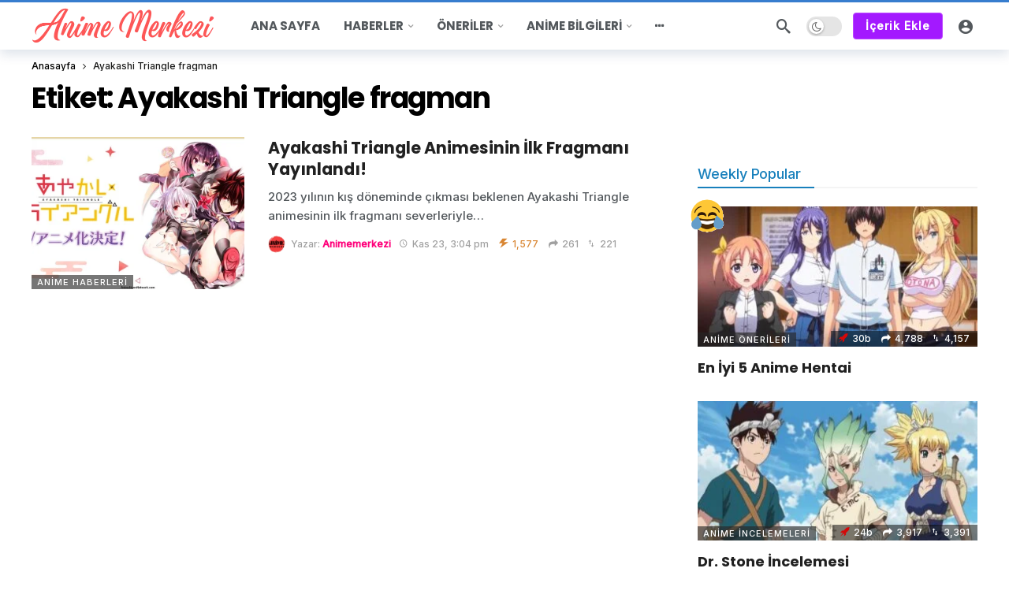

--- FILE ---
content_type: text/html; charset=UTF-8
request_url: https://animemerkezi.com/tag/ayakashi-triangle-fragman/
body_size: 19657
content:
<!DOCTYPE html>
<html lang="tr" prefix="og: https://ogp.me/ns#">
<head>
	<meta http-equiv="Content-Type" content="text/html; charset=UTF-8" />
	<meta name='viewport' content='width=device-width, initial-scale=1, user-scalable=yes' />
	<link rel="profile" href="https://gmpg.org/xfn/11" />
	<link rel="pingback" href="https://animemerkezi.com/xmlrpc.php" />
	
<!-- Rank Math PRO tarafından Arama Motoru Optimizasyonu - https://rankmath.com/ -->
<title>Ayakashi Triangle fragman - Anime Merkezi</title>
<meta name="robots" content="follow, index, max-snippet:-1, max-video-preview:-1, max-image-preview:large"/>
<link rel="canonical" href="https://animemerkezi.com/tag/ayakashi-triangle-fragman/" />
<meta property="og:locale" content="tr_TR" />
<meta property="og:type" content="article" />
<meta property="og:title" content="Ayakashi Triangle fragman - Anime Merkezi" />
<meta property="og:url" content="https://animemerkezi.com/tag/ayakashi-triangle-fragman/" />
<meta property="og:site_name" content="Anime Merkezi" />
<meta property="article:publisher" content="https://www.instagram.com/animemerkezicom/" />
<meta name="twitter:card" content="summary_large_image" />
<meta name="twitter:title" content="Ayakashi Triangle fragman - Anime Merkezi" />
<meta name="twitter:site" content="@animemerkezicom" />
<meta name="twitter:label1" content="Yazılar" />
<meta name="twitter:data1" content="1" />
<script type="application/ld+json" class="rank-math-schema-pro">{"@context":"https://schema.org","@graph":[{"@type":"Organization","@id":"https://animemerkezi.com/#organization","name":"Animemerkezi","url":"https://animemerkezi.com","sameAs":["https://www.instagram.com/animemerkezicom/","https://twitter.com/animemerkezicom"],"logo":{"@type":"ImageObject","@id":"https://animemerkezi.com/#logo","url":"https://animemerkezi.com/wp-content/uploads/2022/09/cropped-Anime-Merkezi-1-1.png","contentUrl":"https://animemerkezi.com/wp-content/uploads/2022/09/cropped-Anime-Merkezi-1-1.png","caption":"Anime Merkezi","inLanguage":"tr","width":"466","height":"91"}},{"@type":"WebSite","@id":"https://animemerkezi.com/#website","url":"https://animemerkezi.com","name":"Anime Merkezi","publisher":{"@id":"https://animemerkezi.com/#organization"},"inLanguage":"tr"},{"@type":"BreadcrumbList","@id":"https://animemerkezi.com/tag/ayakashi-triangle-fragman/#breadcrumb","itemListElement":[{"@type":"ListItem","position":"1","item":{"@id":"https://animemerkezi.com","name":"Ana sayfa"}},{"@type":"ListItem","position":"2","item":{"@id":"https://animemerkezi.com/tag/ayakashi-triangle-fragman/","name":"Ayakashi Triangle fragman"}}]},{"@type":"CollectionPage","@id":"https://animemerkezi.com/tag/ayakashi-triangle-fragman/#webpage","url":"https://animemerkezi.com/tag/ayakashi-triangle-fragman/","name":"Ayakashi Triangle fragman - Anime Merkezi","isPartOf":{"@id":"https://animemerkezi.com/#website"},"inLanguage":"tr","breadcrumb":{"@id":"https://animemerkezi.com/tag/ayakashi-triangle-fragman/#breadcrumb"}}]}</script>
<!-- /Rank Math WordPress SEO eklentisi -->

<link rel='dns-prefetch' href='//www.googletagmanager.com' />
<link rel='dns-prefetch' href='//fonts.googleapis.com' />
<link rel='dns-prefetch' href='//pagead2.googlesyndication.com' />
<link rel="alternate" type="application/rss+xml" title="Anime Merkezi &raquo; akışı" href="https://animemerkezi.com/feed/" />
<link rel="alternate" type="application/rss+xml" title="Anime Merkezi &raquo; yorum akışı" href="https://animemerkezi.com/comments/feed/" />
<link rel="alternate" type="application/rss+xml" title="Anime Merkezi &raquo; Ayakashi Triangle fragman etiket akışı" href="https://animemerkezi.com/tag/ayakashi-triangle-fragman/feed/" />
<script>
			var ak_ajax_url = "https://animemerkezi.com/?ajax-request=ak";
		</script><style id='wp-img-auto-sizes-contain-inline-css' type='text/css'>
img:is([sizes=auto i],[sizes^="auto," i]){contain-intrinsic-size:3000px 1500px}
/*# sourceURL=wp-img-auto-sizes-contain-inline-css */
</style>
<style id='wp-emoji-styles-inline-css' type='text/css'>

	img.wp-smiley, img.emoji {
		display: inline !important;
		border: none !important;
		box-shadow: none !important;
		height: 1em !important;
		width: 1em !important;
		margin: 0 0.07em !important;
		vertical-align: -0.1em !important;
		background: none !important;
		padding: 0 !important;
	}
/*# sourceURL=wp-emoji-styles-inline-css */
</style>
<link rel='stylesheet' id='wp-block-library-css' href='https://animemerkezi.com/wp-includes/css/dist/block-library/style.min.css?ver=6.9' type='text/css' media='all' />
<style id='global-styles-inline-css' type='text/css'>
:root{--wp--preset--aspect-ratio--square: 1;--wp--preset--aspect-ratio--4-3: 4/3;--wp--preset--aspect-ratio--3-4: 3/4;--wp--preset--aspect-ratio--3-2: 3/2;--wp--preset--aspect-ratio--2-3: 2/3;--wp--preset--aspect-ratio--16-9: 16/9;--wp--preset--aspect-ratio--9-16: 9/16;--wp--preset--color--black: #000000;--wp--preset--color--cyan-bluish-gray: #abb8c3;--wp--preset--color--white: #ffffff;--wp--preset--color--pale-pink: #f78da7;--wp--preset--color--vivid-red: #cf2e2e;--wp--preset--color--luminous-vivid-orange: #ff6900;--wp--preset--color--luminous-vivid-amber: #fcb900;--wp--preset--color--light-green-cyan: #7bdcb5;--wp--preset--color--vivid-green-cyan: #00d084;--wp--preset--color--pale-cyan-blue: #8ed1fc;--wp--preset--color--vivid-cyan-blue: #0693e3;--wp--preset--color--vivid-purple: #9b51e0;--wp--preset--gradient--vivid-cyan-blue-to-vivid-purple: linear-gradient(135deg,rgb(6,147,227) 0%,rgb(155,81,224) 100%);--wp--preset--gradient--light-green-cyan-to-vivid-green-cyan: linear-gradient(135deg,rgb(122,220,180) 0%,rgb(0,208,130) 100%);--wp--preset--gradient--luminous-vivid-amber-to-luminous-vivid-orange: linear-gradient(135deg,rgb(252,185,0) 0%,rgb(255,105,0) 100%);--wp--preset--gradient--luminous-vivid-orange-to-vivid-red: linear-gradient(135deg,rgb(255,105,0) 0%,rgb(207,46,46) 100%);--wp--preset--gradient--very-light-gray-to-cyan-bluish-gray: linear-gradient(135deg,rgb(238,238,238) 0%,rgb(169,184,195) 100%);--wp--preset--gradient--cool-to-warm-spectrum: linear-gradient(135deg,rgb(74,234,220) 0%,rgb(151,120,209) 20%,rgb(207,42,186) 40%,rgb(238,44,130) 60%,rgb(251,105,98) 80%,rgb(254,248,76) 100%);--wp--preset--gradient--blush-light-purple: linear-gradient(135deg,rgb(255,206,236) 0%,rgb(152,150,240) 100%);--wp--preset--gradient--blush-bordeaux: linear-gradient(135deg,rgb(254,205,165) 0%,rgb(254,45,45) 50%,rgb(107,0,62) 100%);--wp--preset--gradient--luminous-dusk: linear-gradient(135deg,rgb(255,203,112) 0%,rgb(199,81,192) 50%,rgb(65,88,208) 100%);--wp--preset--gradient--pale-ocean: linear-gradient(135deg,rgb(255,245,203) 0%,rgb(182,227,212) 50%,rgb(51,167,181) 100%);--wp--preset--gradient--electric-grass: linear-gradient(135deg,rgb(202,248,128) 0%,rgb(113,206,126) 100%);--wp--preset--gradient--midnight: linear-gradient(135deg,rgb(2,3,129) 0%,rgb(40,116,252) 100%);--wp--preset--font-size--small: 13px;--wp--preset--font-size--medium: 20px;--wp--preset--font-size--large: 36px;--wp--preset--font-size--x-large: 42px;--wp--preset--spacing--20: 0.44rem;--wp--preset--spacing--30: 0.67rem;--wp--preset--spacing--40: 1rem;--wp--preset--spacing--50: 1.5rem;--wp--preset--spacing--60: 2.25rem;--wp--preset--spacing--70: 3.38rem;--wp--preset--spacing--80: 5.06rem;--wp--preset--shadow--natural: 6px 6px 9px rgba(0, 0, 0, 0.2);--wp--preset--shadow--deep: 12px 12px 50px rgba(0, 0, 0, 0.4);--wp--preset--shadow--sharp: 6px 6px 0px rgba(0, 0, 0, 0.2);--wp--preset--shadow--outlined: 6px 6px 0px -3px rgb(255, 255, 255), 6px 6px rgb(0, 0, 0);--wp--preset--shadow--crisp: 6px 6px 0px rgb(0, 0, 0);}:where(.is-layout-flex){gap: 0.5em;}:where(.is-layout-grid){gap: 0.5em;}body .is-layout-flex{display: flex;}.is-layout-flex{flex-wrap: wrap;align-items: center;}.is-layout-flex > :is(*, div){margin: 0;}body .is-layout-grid{display: grid;}.is-layout-grid > :is(*, div){margin: 0;}:where(.wp-block-columns.is-layout-flex){gap: 2em;}:where(.wp-block-columns.is-layout-grid){gap: 2em;}:where(.wp-block-post-template.is-layout-flex){gap: 1.25em;}:where(.wp-block-post-template.is-layout-grid){gap: 1.25em;}.has-black-color{color: var(--wp--preset--color--black) !important;}.has-cyan-bluish-gray-color{color: var(--wp--preset--color--cyan-bluish-gray) !important;}.has-white-color{color: var(--wp--preset--color--white) !important;}.has-pale-pink-color{color: var(--wp--preset--color--pale-pink) !important;}.has-vivid-red-color{color: var(--wp--preset--color--vivid-red) !important;}.has-luminous-vivid-orange-color{color: var(--wp--preset--color--luminous-vivid-orange) !important;}.has-luminous-vivid-amber-color{color: var(--wp--preset--color--luminous-vivid-amber) !important;}.has-light-green-cyan-color{color: var(--wp--preset--color--light-green-cyan) !important;}.has-vivid-green-cyan-color{color: var(--wp--preset--color--vivid-green-cyan) !important;}.has-pale-cyan-blue-color{color: var(--wp--preset--color--pale-cyan-blue) !important;}.has-vivid-cyan-blue-color{color: var(--wp--preset--color--vivid-cyan-blue) !important;}.has-vivid-purple-color{color: var(--wp--preset--color--vivid-purple) !important;}.has-black-background-color{background-color: var(--wp--preset--color--black) !important;}.has-cyan-bluish-gray-background-color{background-color: var(--wp--preset--color--cyan-bluish-gray) !important;}.has-white-background-color{background-color: var(--wp--preset--color--white) !important;}.has-pale-pink-background-color{background-color: var(--wp--preset--color--pale-pink) !important;}.has-vivid-red-background-color{background-color: var(--wp--preset--color--vivid-red) !important;}.has-luminous-vivid-orange-background-color{background-color: var(--wp--preset--color--luminous-vivid-orange) !important;}.has-luminous-vivid-amber-background-color{background-color: var(--wp--preset--color--luminous-vivid-amber) !important;}.has-light-green-cyan-background-color{background-color: var(--wp--preset--color--light-green-cyan) !important;}.has-vivid-green-cyan-background-color{background-color: var(--wp--preset--color--vivid-green-cyan) !important;}.has-pale-cyan-blue-background-color{background-color: var(--wp--preset--color--pale-cyan-blue) !important;}.has-vivid-cyan-blue-background-color{background-color: var(--wp--preset--color--vivid-cyan-blue) !important;}.has-vivid-purple-background-color{background-color: var(--wp--preset--color--vivid-purple) !important;}.has-black-border-color{border-color: var(--wp--preset--color--black) !important;}.has-cyan-bluish-gray-border-color{border-color: var(--wp--preset--color--cyan-bluish-gray) !important;}.has-white-border-color{border-color: var(--wp--preset--color--white) !important;}.has-pale-pink-border-color{border-color: var(--wp--preset--color--pale-pink) !important;}.has-vivid-red-border-color{border-color: var(--wp--preset--color--vivid-red) !important;}.has-luminous-vivid-orange-border-color{border-color: var(--wp--preset--color--luminous-vivid-orange) !important;}.has-luminous-vivid-amber-border-color{border-color: var(--wp--preset--color--luminous-vivid-amber) !important;}.has-light-green-cyan-border-color{border-color: var(--wp--preset--color--light-green-cyan) !important;}.has-vivid-green-cyan-border-color{border-color: var(--wp--preset--color--vivid-green-cyan) !important;}.has-pale-cyan-blue-border-color{border-color: var(--wp--preset--color--pale-cyan-blue) !important;}.has-vivid-cyan-blue-border-color{border-color: var(--wp--preset--color--vivid-cyan-blue) !important;}.has-vivid-purple-border-color{border-color: var(--wp--preset--color--vivid-purple) !important;}.has-vivid-cyan-blue-to-vivid-purple-gradient-background{background: var(--wp--preset--gradient--vivid-cyan-blue-to-vivid-purple) !important;}.has-light-green-cyan-to-vivid-green-cyan-gradient-background{background: var(--wp--preset--gradient--light-green-cyan-to-vivid-green-cyan) !important;}.has-luminous-vivid-amber-to-luminous-vivid-orange-gradient-background{background: var(--wp--preset--gradient--luminous-vivid-amber-to-luminous-vivid-orange) !important;}.has-luminous-vivid-orange-to-vivid-red-gradient-background{background: var(--wp--preset--gradient--luminous-vivid-orange-to-vivid-red) !important;}.has-very-light-gray-to-cyan-bluish-gray-gradient-background{background: var(--wp--preset--gradient--very-light-gray-to-cyan-bluish-gray) !important;}.has-cool-to-warm-spectrum-gradient-background{background: var(--wp--preset--gradient--cool-to-warm-spectrum) !important;}.has-blush-light-purple-gradient-background{background: var(--wp--preset--gradient--blush-light-purple) !important;}.has-blush-bordeaux-gradient-background{background: var(--wp--preset--gradient--blush-bordeaux) !important;}.has-luminous-dusk-gradient-background{background: var(--wp--preset--gradient--luminous-dusk) !important;}.has-pale-ocean-gradient-background{background: var(--wp--preset--gradient--pale-ocean) !important;}.has-electric-grass-gradient-background{background: var(--wp--preset--gradient--electric-grass) !important;}.has-midnight-gradient-background{background: var(--wp--preset--gradient--midnight) !important;}.has-small-font-size{font-size: var(--wp--preset--font-size--small) !important;}.has-medium-font-size{font-size: var(--wp--preset--font-size--medium) !important;}.has-large-font-size{font-size: var(--wp--preset--font-size--large) !important;}.has-x-large-font-size{font-size: var(--wp--preset--font-size--x-large) !important;}
/*# sourceURL=global-styles-inline-css */
</style>

<style id='classic-theme-styles-inline-css' type='text/css'>
/*! This file is auto-generated */
.wp-block-button__link{color:#fff;background-color:#32373c;border-radius:9999px;box-shadow:none;text-decoration:none;padding:calc(.667em + 2px) calc(1.333em + 2px);font-size:1.125em}.wp-block-file__button{background:#32373c;color:#fff;text-decoration:none}
/*# sourceURL=/wp-includes/css/classic-themes.min.css */
</style>
<link rel='stylesheet' id='buzzeditor-block-style-css' href='https://animemerkezi.com/wp-content/plugins/buzzeditor/css/blocks.style.build.css?ver=2.7.0' type='text/css' media='all' />
<link rel='stylesheet' id='contact-form-7-css' href='https://animemerkezi.com/wp-content/plugins/contact-form-7/includes/css/styles.css?ver=6.1.3' type='text/css' media='all' />
<link rel='stylesheet' id='swpm.common-css' href='https://animemerkezi.com/wp-content/plugins/simple-membership/css/swpm.common.css?ver=4.6.8' type='text/css' media='all' />
<link rel='stylesheet' id='ez-toc-css' href='https://animemerkezi.com/wp-content/plugins/easy-table-of-contents/assets/css/screen.min.css?ver=2.0.77' type='text/css' media='all' />
<style id='ez-toc-inline-css' type='text/css'>
div#ez-toc-container .ez-toc-title {font-size: 120%;}div#ez-toc-container .ez-toc-title {font-weight: 500;}div#ez-toc-container ul li , div#ez-toc-container ul li a {font-size: 95%;}div#ez-toc-container ul li , div#ez-toc-container ul li a {font-weight: 500;}div#ez-toc-container nav ul ul li {font-size: 90%;}.ez-toc-box-title {font-weight: bold; margin-bottom: 10px; text-align: center; text-transform: uppercase; letter-spacing: 1px; color: #666; padding-bottom: 5px;position:absolute;top:-4%;left:5%;background-color: inherit;transition: top 0.3s ease;}.ez-toc-box-title.toc-closed {top:-25%;}
/*# sourceURL=ez-toc-inline-css */
</style>
<link rel='stylesheet' id='ak-generated-fonts-css' href='https://fonts.googleapis.com/css2?family=Inter:wght@500&#038;family=Poppins:wght@700&#038;display=swap' type='text/css' media='all' />
<link rel='stylesheet' id='buzzeditor-style-css' href='https://animemerkezi.com/wp-content/plugins/buzzeditor/css/style.css?ver=2.7.0' type='text/css' media='all' />
<link rel='stylesheet' id='tablepress-default-css' href='https://animemerkezi.com/wp-content/plugins/tablepress/css/build/default.css?ver=3.2.5' type='text/css' media='all' />
<link rel='stylesheet' id='ak-anim-css' href='https://animemerkezi.com/wp-content/plugins/ak-framework/assets/css/ak-anim.css?ver=2.7.0' type='text/css' media='all' />
<link rel='stylesheet' id='fontawesome-css' href='https://animemerkezi.com/wp-content/plugins/ak-framework/assets/css/fontawesome.min.css' type='text/css' media='all' />
<link rel='stylesheet' id='magnific-popup-css' href='https://animemerkezi.com/wp-content/themes/newsy/assets/css/magnific-popup.css?ver=2.7.0' type='text/css' media='all' />
<link rel='stylesheet' id='newsy-akfi-css' href='https://animemerkezi.com/wp-content/themes/newsy/assets/css/akfi.css?ver=2.7.0' type='text/css' media='all' />
<link rel='stylesheet' id='newsy-frontend-css' href='https://animemerkezi.com/wp-content/themes/newsy/assets/css/style.css?ver=2.7.0' type='text/css' media='all' />
<link rel='stylesheet' id='tiny-slider-css' href='https://animemerkezi.com/wp-content/plugins/ak-framework/assets/lib/tiny-slider/tiny-slider.min.css' type='text/css' media='all' />
<link rel='stylesheet' id='newsy-elements-css' href='https://animemerkezi.com/wp-content/plugins/newsy-elements/assets/css/style.css?ver=2.7.0' type='text/css' media='all' />
<link rel='stylesheet' id='newsy-demo-style-css' href='https://animemerkezi.com/wp-content/themes/newsy/includes/demos/default/style.css?ver=2.7.0' type='text/css' media='all' />
<link rel='stylesheet' id='newsy-membership-css' href='https://animemerkezi.com/wp-content/plugins/newsy-membership/css/style.css?ver=1.0.0' type='text/css' media='all' />
<link rel='stylesheet' id='newsy-nsfw-css' href='https://animemerkezi.com/wp-content/plugins/newsy-nsfw/css/style.css?ver=2.2.0' type='text/css' media='all' />
<link rel='stylesheet' id='newsy-reaction-css' href='https://animemerkezi.com/wp-content/plugins/newsy-reaction/css/style.css?ver=2.6.5' type='text/css' media='all' />
<link rel='stylesheet' id='newsy-social-counter-css' href='https://animemerkezi.com/wp-content/plugins/newsy-social-counter/css/style.css?ver=2.6.0' type='text/css' media='all' />
<link rel='stylesheet' id='ak-generated-css-css' href='https://animemerkezi.com/wp-content/uploads/ak_framework/rQ4tgpTxFvPzXVE.css' type='text/css' media='all' />
<script type="text/javascript" src="https://animemerkezi.com/wp-includes/js/jquery/jquery.min.js?ver=3.7.1" id="jquery-core-js"></script>
<script type="text/javascript" src="https://animemerkezi.com/wp-includes/js/jquery/jquery-migrate.min.js?ver=3.4.1" id="jquery-migrate-js"></script>
<script type="text/javascript" src="https://animemerkezi.com/wp-content/plugins/mycred/addons/badges/assets/js/front.js?ver=1.3" id="mycred-badge-front-js"></script>

<!-- Site Kit tarafından eklenen Google etiketi (gtag.js) snippet&#039;i -->
<!-- Google Analytics snippet added by Site Kit -->
<script type="text/javascript" src="https://www.googletagmanager.com/gtag/js?id=GT-TXZHLWM" id="google_gtagjs-js" async></script>
<script type="text/javascript" id="google_gtagjs-js-after">
/* <![CDATA[ */
window.dataLayer = window.dataLayer || [];function gtag(){dataLayer.push(arguments);}
gtag("set","linker",{"domains":["animemerkezi.com"]});
gtag("js", new Date());
gtag("set", "developer_id.dZTNiMT", true);
gtag("config", "GT-TXZHLWM");
//# sourceURL=google_gtagjs-js-after
/* ]]> */
</script>
<link rel="https://api.w.org/" href="https://animemerkezi.com/wp-json/" /><link rel="alternate" title="JSON" type="application/json" href="https://animemerkezi.com/wp-json/wp/v2/tags/717" /><link rel="EditURI" type="application/rsd+xml" title="RSD" href="https://animemerkezi.com/xmlrpc.php?rsd" />
<meta name="generator" content="WordPress 6.9" />

	<script type="text/javascript">var ajaxurl = 'https://animemerkezi.com/wp-admin/admin-ajax.php';</script>

<meta name="generator" content="Site Kit by Google 1.168.0" /><meta name="keywords" content="Anime Haberleri, Anime Listeleri, Anime önerileri, Webtoon Listeleri, Manga Listeleri, Webtoon Önerileri, Yaoi Önerileri, Yaoiler" />



<!-- Site Kit tarafından eklenen Google AdSense meta etiketleri -->
<meta name="google-adsense-platform-account" content="ca-host-pub-2644536267352236">
<meta name="google-adsense-platform-domain" content="sitekit.withgoogle.com">
<!-- Site Kit tarafından eklenen Google AdSense meta etiketlerine son verin -->
      <meta name="onesignal" content="wordpress-plugin"/>
            <script>

      window.OneSignalDeferred = window.OneSignalDeferred || [];

      OneSignalDeferred.push(function(OneSignal) {
        var oneSignal_options = {};
        window._oneSignalInitOptions = oneSignal_options;

        oneSignal_options['serviceWorkerParam'] = { scope: '/wp-content/plugins/onesignal-free-web-push-notifications/sdk_files/push/onesignal/' };
oneSignal_options['serviceWorkerPath'] = 'OneSignalSDKWorker.js';

        OneSignal.Notifications.setDefaultUrl("https://animemerkezi.com");

        oneSignal_options['wordpress'] = true;
oneSignal_options['appId'] = '8aff20b0-312f-4737-8ec2-705aeb14b2a8';
oneSignal_options['allowLocalhostAsSecureOrigin'] = true;
oneSignal_options['welcomeNotification'] = { };
oneSignal_options['welcomeNotification']['title'] = "";
oneSignal_options['welcomeNotification']['message'] = "Bildirimleri Açtınız!";
oneSignal_options['path'] = "https://animemerkezi.com/wp-content/plugins/onesignal-free-web-push-notifications/sdk_files/";
oneSignal_options['safari_web_id'] = "web.onesignal.auto.3d9f0610-6ae1-419f-862e-705396ff3ef1";
oneSignal_options['promptOptions'] = { };
oneSignal_options['promptOptions']['actionMessage'] = "Bildirimleri açarak anlık anime haberlerinden anında haberdar olabilirsiniz!";
oneSignal_options['promptOptions']['acceptButtonText'] = "Bildirimleri Aç";
oneSignal_options['promptOptions']['cancelButtonText'] = "Kapat";
oneSignal_options['promptOptions']['siteName'] = "http://trwebtoon.com";
oneSignal_options['promptOptions']['autoAcceptTitle'] = "İzin Ver";
oneSignal_options['notifyButton'] = { };
oneSignal_options['notifyButton']['enable'] = true;
oneSignal_options['notifyButton']['position'] = 'bottom-right';
oneSignal_options['notifyButton']['theme'] = 'default';
oneSignal_options['notifyButton']['size'] = 'large';
oneSignal_options['notifyButton']['displayPredicate'] = function() {
              return !OneSignal.User.PushSubscription.optedIn;
            };
oneSignal_options['notifyButton']['showCredit'] = true;
oneSignal_options['notifyButton']['text'] = {};
oneSignal_options['notifyButton']['text']['tip.state.unsubscribed'] = 'Bildirimleri Açın';
oneSignal_options['notifyButton']['text']['tip.state.subscribed'] = 'Bildirimleri Açtınız.';
oneSignal_options['notifyButton']['text']['tip.state.blocked'] = 'Bildirimleri Engellediniz.';
oneSignal_options['notifyButton']['text']['message.action.subscribed'] = 'Bildirimleri Açtığınız İçin Teşekkürler.';
oneSignal_options['notifyButton']['text']['message.action.resubscribed'] = 'Bildirimleri Açtınız.';
oneSignal_options['notifyButton']['text']['message.action.unsubscribed'] = 'Artık bildirim almayacaksınız!';
oneSignal_options['notifyButton']['text']['dialog.main.title'] = 'Site bildirimleri düzenle';
oneSignal_options['notifyButton']['text']['dialog.main.button.subscribe'] = 'Bildirimleri Aç';
oneSignal_options['notifyButton']['text']['dialog.main.button.unsubscribe'] = 'Bildirimleri Kapat';
oneSignal_options['notifyButton']['text']['dialog.blocked.title'] = 'Bildirim Engelini Kaldır';
oneSignal_options['notifyButton']['text']['dialog.blocked.message'] = 'Bildirimleri açmak için şu talimatları izleyin:';
              OneSignal.init(window._oneSignalInitOptions);
              OneSignal.Slidedown.promptPush()      });

      function documentInitOneSignal() {
        var oneSignal_elements = document.getElementsByClassName("OneSignal-prompt");

        var oneSignalLinkClickHandler = function(event) { OneSignal.Notifications.requestPermission(); event.preventDefault(); };        for(var i = 0; i < oneSignal_elements.length; i++)
          oneSignal_elements[i].addEventListener('click', oneSignalLinkClickHandler, false);
      }

      if (document.readyState === 'complete') {
           documentInitOneSignal();
      }
      else {
           window.addEventListener("load", function(event){
               documentInitOneSignal();
          });
      }
    </script>
<meta name="generator" content="Powered by WPBakery Page Builder - drag and drop page builder for WordPress."/>

<!-- Google AdSense snippet added by Site Kit -->
<script type="text/javascript" async="async" src="https://pagead2.googlesyndication.com/pagead/js/adsbygoogle.js?client=ca-pub-6423470807427379&amp;host=ca-host-pub-2644536267352236" crossorigin="anonymous"></script>

<!-- End Google AdSense snippet added by Site Kit -->
<script type='application/ld+json'>{"@context":"http:\/\/schema.org","@type":"Organization","@id":"https:\/\/animemerkezi.com\/#organization","url":"https:\/\/animemerkezi.com\/","name":"\"Anime Merkezi\"","logo":{"@type":"ImageObject","url":"https:\/\/animemerkezi.com\/wp-content\/uploads\/2022\/09\/anime.png"},"sameAs":[]}</script>
<script type='application/ld+json'>{"@context":"http:\/\/schema.org","@type":"WebSite","@id":"https:\/\/animemerkezi.com\/#website","url":"https:\/\/animemerkezi.com\/","name":"\"Anime Merkezi\"","potentialAction":{"@type":"SearchAction","target":"https:\/\/animemerkezi.com\/?s={search_term_string}","query-input":"required name=search_term_string"}}</script>
<link rel="icon" href="https://animemerkezi.com/wp-content/uploads/2022/09/cropped-Untitled-design-2-192x192-1-75x75.png" sizes="32x32" />
<link rel="icon" href="https://animemerkezi.com/wp-content/uploads/2022/09/cropped-Untitled-design-2-192x192-1.png" sizes="192x192" />
<link rel="apple-touch-icon" href="https://animemerkezi.com/wp-content/uploads/2022/09/cropped-Untitled-design-2-192x192-1.png" />
<meta name="msapplication-TileImage" content="https://animemerkezi.com/wp-content/uploads/2022/09/cropped-Untitled-design-2-192x192-1.png" />
		<style type="text/css" id="wp-custom-css">
			.links {
    color: #f9fafb;
}
		</style>
		<noscript><style> .wpb_animate_when_almost_visible { opacity: 1; }</style></noscript></head>
<body data-rsssl=1 class="bp-nouveau archive tag tag-ayakashi-triangle-fragman tag-717 wp-embed-responsive wp-theme-newsy wp-child-theme-newsy-child sticky-sidebars-active wpb-js-composer js-comp-ver-6.10.0 vc_responsive full-width">
	<div class="ak-main-bg-wrap"></div>
	
	<!-- The Main Wrapper
	============================================= -->
	<div class="ak-main-wrap">

		
		<div class="ak-header-wrap ak-header-bottom-shadow">
	<div class="ak-container">
			<div class="ak-bar ak-header-bar ak-mid-bar  full-width clearfix">
			<div class="container">
				<div class="ak-bar-inner">
				<div class="ak-row ak-row-items-middle">
										<div class="ak-column ak-column-left ak-column-normal">
						<div class="ak-inner-row ak-row-items-middle ak-justify-content-left">
							<div class="ak-bar-item ak-header-logo">
        <div class="site-title ak-logo-wrap ak-logo-main ak-logo-image">
            <a href="https://animemerkezi.com/">
                <img class="site-logo" src="https://animemerkezi.com/wp-content/uploads/2022/09/cropped-Anime-Merkezi-1-1.png" srcset="https://animemerkezi.com/wp-content/uploads/2022/09/cropped-Anime-Merkezi-1-1.png 1x, https://animemerkezi.com/wp-content/uploads/2022/09/cropped-Anime-Merkezi-1-1.png 2x" alt="Anime Merkezi" data-light-src="https://animemerkezi.com/wp-content/uploads/2022/09/cropped-Anime-Merkezi-1-1.png" data-light-srcset="https://animemerkezi.com/wp-content/uploads/2022/09/cropped-Anime-Merkezi-1-1.png 1x, https://animemerkezi.com/wp-content/uploads/2022/09/cropped-Anime-Merkezi-1-1.png 2x" data-dark-src="https://animemerkezi.com/wp-content/uploads/2022/09/cropped-Anime-Merkezi-1-1.png" data-dark-srcset="https://animemerkezi.com/wp-content/uploads/2022/09/cropped-Anime-Merkezi-1-1.png 1x, https://animemerkezi.com/wp-content/uploads/2022/09/cropped-Anime-Merkezi-1-1.png 2x">
            </a>
        </div>
    </div>						</div>
					</div>
											<div class="ak-column ak-column-center ak-column-grow">
						<div class="ak-inner-row ak-row-items-middle ak-justify-content-left">
							<div class="ak-bar-item ak-header-main-menu ak-menu-more-enabled">
	<ul id="menu-main-navigation" class="ak-menu ak-main-menu ak-menu-wide ak-menu-style-1 ak-main-menu"><li id="menu-item-506" class="menu-item menu-item-type-post_type menu-item-object-page menu-item-home menu-item-506"><a href="https://animemerkezi.com/"><span>Ana Sayfa</span></a></li>
<li id="menu-item-196" class="menu-item menu-item-type-taxonomy menu-item-object-category menu-term-22 menu-item-has-children menu-item-has-mega menu-item-mega-tabbed-posts menu-item-196"><a href="https://animemerkezi.com/haberler/"><span>Haberler</span></a><div class="ak-mega-menu ak-mega-tabbed-posts ak-anim ak-anim-fade-in"><div class="ak-container">
	<div class="ak-block ak-block-list-2 ak-block-column  ak-block-width-3 ak-pagination-container next_prev clearfix" id="block_695b4d1df097a_1"><div class="ak-block-header ak-block-header-style-1 no-title"><div class="ak-block-tabs"><ul class="ak-menu ak-menu-wide"><li class="menu-item"><a href="#" class="ak-tab-btn active" data-tab-id="block_695b4d1df097a_1" data-filter="" data-filter-value="">Hepsi</a></li><li class="menu-item"><a href="#" class="ak-tab-btn term-24" data-tab-id="tab_695b4d1df097a_2" data-filter="category" data-filter-value="24">Anime Haberleri</a></li><li class="menu-item"><a href="#" class="ak-tab-btn term-25" data-tab-id="tab_695b4d1df097a_3" data-filter="category" data-filter-value="25">Manga Haberleri</a></li><li class="menu-item"><a href="#" class="ak-tab-btn term-26" data-tab-id="tab_695b4d1df097a_4" data-filter="category" data-filter-value="26">Webtoon Haberleri</a></li></ul></div></div><div class="ak-block-inner clearfix"><div class="ak-block-posts clearfix">		<article class="ak-module ak-module-2 ak-column-module ak-module-meta-hide ak-module-excerpt-hide clearfix post-4583 post type-post status-publish format-standard has-post-thumbnail  category-anime-haberleri category-anime-onerileri category-haberler category-manga-haberleri category-manga-onerileri category-oneriler category-webtoon-haberleri category-webtoon-onerileri tag-manga-oku tag-online-manga-oku tag-turkce-webtoon tag-ucretsiz-webtoon tag-webtoon-oku">
			<div class="ak-module-inner clearfix">
				<div class="ak-module-featured">
					<div class="ak-module-badges"></div><div class="ak-featured-cover"><a href="https://animemerkezi.com/trmanga-webtoon-oku-manga-oku/" class="ak-featured-link" rel="bookmark" title="TRManga ile Webtoon Oku ve Manga Oku – Türkçe Webtoon Keyfinin Adresi"><div class="ak-featured-thumb lazy-thumb size-715" ><img width="350" height="250" src="[data-uri]" class="attachment-newsy_350x250 size-newsy_350x250 lazyload wp-post-image" alt="webtoon oku" decoding="async" fetchpriority="high" data-src="https://animemerkezi.com/wp-content/uploads/2025/12/login-350x250.webp" data-sizes="auto" data-srcset="https://animemerkezi.com/wp-content/uploads/2025/12/login-350x250.webp 350w, https://animemerkezi.com/wp-content/uploads/2025/12/login-120x86.webp 120w, https://animemerkezi.com/wp-content/uploads/2025/12/login-750x536.webp 750w" data-expand="700" title="TRManga ile Webtoon Oku ve Manga Oku – Türkçe Webtoon Keyfinin Adresi 1"></div></a></div><div class="ak-module-terms badge"><a class="term-24" href="https://animemerkezi.com/haberler/anime-haberleri/">Anime Haberleri</a></div>				</div>
				<div class="ak-module-details">
					<h3 class="ak-module-title"><a href="https://animemerkezi.com/trmanga-webtoon-oku-manga-oku/" rel="bookmark" title="TRManga ile Webtoon Oku ve Manga Oku – Türkçe Webtoon Keyfinin Adresi">TRManga ile Webtoon Oku ve Manga Oku – Türkçe Webtoon Keyfinin Adresi</a></h3>				</div>
			</div>
		</article>
				<article class="ak-module ak-module-2 ak-column-module ak-module-meta-hide ak-module-excerpt-hide clearfix post-4579 post type-post status-publish format-standard has-post-thumbnail  category-anime-haberleri tag-anime tag-anime-haberleri tag-anime-news-network">
			<div class="ak-module-inner clearfix">
				<div class="ak-module-featured">
					<div class="ak-module-badges"></div><div class="ak-featured-cover"><a href="https://animemerkezi.com/ichigo-aika-strawberry-elegy-animesi-12-aralikta-animefesta-ve-oceanveilde-yayinlaniyor/" class="ak-featured-link" rel="bookmark" title="Ichigo Aika: Strawberry Elegy Animesi 12 Aralık&#8217;ta AnimeFesta ve OceanVeil&#8217;de Yayınlanıyor"><div class="ak-featured-thumb lazy-thumb size-715" ><img width="350" height="250" src="[data-uri]" class="attachment-newsy_350x250 size-newsy_350x250 lazyload wp-post-image" alt="Ichigo Aika: Strawberry Elegy Animesi 12 Aralık&#8217;ta AnimeFesta ve OceanVeil&#8217;de Yayınlanıyor" decoding="async" data-src="https://animemerkezi.com/wp-content/uploads/2025/11/Ichigo-Aika-Strawberry-Elegy-Animesi-12-Aralikta-A-68b05ec2-350x250.jpg" data-sizes="auto" data-srcset="https://animemerkezi.com/wp-content/uploads/2025/11/Ichigo-Aika-Strawberry-Elegy-Animesi-12-Aralikta-A-68b05ec2-350x250.jpg 350w, https://animemerkezi.com/wp-content/uploads/2025/11/Ichigo-Aika-Strawberry-Elegy-Animesi-12-Aralikta-A-68b05ec2-120x86.jpg 120w" data-expand="700" title="Ichigo Aika: Strawberry Elegy Animesi 12 Aralık&#039;ta AnimeFesta ve OceanVeil&#039;de Yayınlanıyor 2"></div></a></div><div class="ak-module-terms badge"><a class="term-24" href="https://animemerkezi.com/haberler/anime-haberleri/">Anime Haberleri</a></div>				</div>
				<div class="ak-module-details">
					<h3 class="ak-module-title"><a href="https://animemerkezi.com/ichigo-aika-strawberry-elegy-animesi-12-aralikta-animefesta-ve-oceanveilde-yayinlaniyor/" rel="bookmark" title="Ichigo Aika: Strawberry Elegy Animesi 12 Aralık&#8217;ta AnimeFesta ve OceanVeil&#8217;de Yayınlanıyor">Ichigo Aika: Strawberry Elegy Animesi 12 Aralık&#8217;ta AnimeFesta ve OceanVeil&#8217;de Yayınlanıyor</a></h3>				</div>
			</div>
		</article>
				<article class="ak-module ak-module-2 ak-column-module ak-module-meta-hide ak-module-excerpt-hide clearfix post-4577 post type-post status-publish format-standard has-post-thumbnail  category-anime-haberleri tag-anime tag-anime-haberleri tag-anime-news-network">
			<div class="ak-module-inner clearfix">
				<div class="ak-module-featured">
					<div class="ak-module-badges"></div><div class="ak-featured-cover"><a href="https://animemerkezi.com/ren-arisugawa-gercekten-bir-kiz-animenin-kadrosu-ekibi-ve-12-aralik-yayin-tarihi-aciklandi/" class="ak-featured-link" rel="bookmark" title="Ren Arisugawa Gerçekten Bir Kız! Anime&#8217;nin Kadrosu, Ekibi ve 12 Aralık Yayın Tarihi Açıklandı"><div class="ak-featured-thumb lazy-thumb size-715" ><img width="350" height="250" src="[data-uri]" class="attachment-newsy_350x250 size-newsy_350x250 lazyload wp-post-image" alt="Ren Arisugawa Gerçekten Bir Kız! Anime&#8217;nin Kadrosu, Ekibi ve 12 Aralık Yayın Tarihi Açıklandı" decoding="async" data-src="https://animemerkezi.com/wp-content/uploads/2025/11/Ren-Arisugawa-Gercekten-Bir-Kiz-Animenin-Kadrosu-E-a9aa6acd-350x250.jpg" data-sizes="auto" data-srcset="https://animemerkezi.com/wp-content/uploads/2025/11/Ren-Arisugawa-Gercekten-Bir-Kiz-Animenin-Kadrosu-E-a9aa6acd-350x250.jpg 350w, https://animemerkezi.com/wp-content/uploads/2025/11/Ren-Arisugawa-Gercekten-Bir-Kiz-Animenin-Kadrosu-E-a9aa6acd-120x86.jpg 120w" data-expand="700" title="Ren Arisugawa Gerçekten Bir Kız! Anime&#039;nin Kadrosu, Ekibi ve 12 Aralık Yayın Tarihi Açıklandı 3"></div></a></div><div class="ak-module-terms badge"><a class="term-24" href="https://animemerkezi.com/haberler/anime-haberleri/">Anime Haberleri</a></div>				</div>
				<div class="ak-module-details">
					<h3 class="ak-module-title"><a href="https://animemerkezi.com/ren-arisugawa-gercekten-bir-kiz-animenin-kadrosu-ekibi-ve-12-aralik-yayin-tarihi-aciklandi/" rel="bookmark" title="Ren Arisugawa Gerçekten Bir Kız! Anime&#8217;nin Kadrosu, Ekibi ve 12 Aralık Yayın Tarihi Açıklandı">Ren Arisugawa Gerçekten Bir Kız! Anime&#8217;nin Kadrosu, Ekibi ve 12 Aralık Yayın Tarihi Açıklandı</a></h3>				</div>
			</div>
		</article>
		</div><div class="ak-pagination next_prev clearfix"><script>var ak_pagination_data_block_695b4d1df097a_1 = {"atts":{"title":"","title_size":"","title_line_height":"","subtitle":"","subtitle_size":"","subtitle_line_height":"","title_url":"","title_url_text":"","icon":"","block_accent_color":"","header_style":"style-1","header_bg_color":"","header_line_color":"","header_title_color":"","header_subtitle_color":"","header_title_bg_color":"","header_icon_color":"","pagination":"next_prev","show_pagination_label":"","infinity_break_count":"3","tabs":"sub_cat_filter","tabs_all_text":"Hepsi","tabs_cat_filter":"","tabs_tax_filter":"","tabs_order_by_filter":"","tabs_more_menu":"no","count":3,"offset":"","post_type":"","post_status":"publish","time_filter":"","order_by":"latest","post_format":"","meta_query":[],"s":"","author":"","category":"22","post":"","taxonomy":"","taxonomy_relation":"","block_width":3,"block_id":"block_695b4d1df097a_1","block_extra_classes":"","custom_enabled":"yes","custom_parts":"show_excerpt=hide&show_meta=hide","wp_query":false,"numeric_items_style":"","item_margin":"30","show_no_result":true,"view":"newsy_list_2","query-main-term":"22"},"id":"block_695b4d1df097a_1","token":"5f06ec3a9b2"};</script><a href="#" class="ak-pagination-btn prev disabled" data-action="prev" data-block-id="block_695b4d1df097a_1" title="Önceki" rel="nofollow"><i class="fa fa-caret-left" aria-hidden="true"></i>Önceki</a><a href="#" class="ak-pagination-btn next" data-action="next" data-block-id="block_695b4d1df097a_1" title="Sonraki" rel="nofollow">Sonraki<i class="fa fa-caret-right" aria-hidden="true"></i></a><span class="ak-pagination-label"><span class="current">1</span> / <span class="total">106</span></span></div></div></div></div>
</div></li>
<li id="menu-item-202" class="menu-item menu-item-type-taxonomy menu-item-object-category menu-item-has-children menu-term-34 menu-item-202"><a href="https://animemerkezi.com/oneriler/"><span>Öneriler</span></a>
<ul class="sub-menu ak-sub-menu ak-anim ak-anim-fade-in">
	<li id="menu-item-430" class="menu-item menu-item-type-taxonomy menu-item-object-category menu-term-72 menu-item-430"><a href="https://animemerkezi.com/oneriler/anime-onerileri/"><span>Anime Önerileri</span></a></li>
	<li id="menu-item-431" class="menu-item menu-item-type-taxonomy menu-item-object-category menu-term-73 menu-item-431"><a href="https://animemerkezi.com/oneriler/manga-onerileri/"><span>Manga Önerileri</span></a></li>
	<li id="menu-item-433" class="menu-item menu-item-type-taxonomy menu-item-object-category menu-term-74 menu-item-433"><a href="https://animemerkezi.com/oneriler/webtoon-onerileri/"><span>Webtoon Önerileri</span></a></li>
</ul>
</li>
<li id="menu-item-804" class="menu-item menu-item-type-taxonomy menu-item-object-category menu-item-has-children menu-term-87 menu-item-804"><a href="https://animemerkezi.com/anime-bilgileri/"><span>Anime Bilgileri</span></a>
<ul class="sub-menu ak-sub-menu ak-anim ak-anim-fade-in">
	<li id="menu-item-805" class="menu-item menu-item-type-taxonomy menu-item-object-category menu-term-251 menu-item-805"><a href="https://animemerkezi.com/anime-bilgileri/izleme-sirasi/"><span>izleme sırası</span></a></li>
	<li id="menu-item-1088" class="menu-item menu-item-type-taxonomy menu-item-object-category menu-term-489 menu-item-1088"><a href="https://animemerkezi.com/anime-bilgileri/filler-listesi/"><span>Filler Listesi</span></a></li>
	<li id="menu-item-3920" class="menu-item menu-item-type-post_type menu-item-object-post menu-item-3920"><a href="https://animemerkezi.com/fansub-onerisi-hangi-fansub-cevirisinden-izlemeli-fansub-kalite-arsivi/"><span>Fansub Önerisi – Hangi Fansub Çevirisinden İzlemeli? – Fansub Kalite Arşivi</span></a></li>
</ul>
</li>
<li id="menu-item-204" class="menu-item menu-item-type-custom menu-item-object-custom menu-title-hide menu-have-icon menu-item-has-children menu-item-has-mega menu-item-mega-viral-menu menu-item-204"><a href="#"><i class="ak-icon  fa fa-ellipsis-h"></i><span class="hidden" aria-hidden="true">More</span></a><div class="ak-mega-menu ak-mega-viral-menu ak-anim ak-anim-pulse"><div class="ak-mega-viral-menu-rows">
	<div class="mega-viral-menu-row sec_cat1 clearfix">
		<div class="header-reaction-list">
			<ul id="menu-badge-navigation" class="ak-menu ak-menu-wide clearfix ak-badge-menu"><li id="menu-item-225" class="menu-item menu-item-type-taxonomy menu-item-object-reaction menu-item-225"><a href="https://animemerkezi.com/reaction/uzucu/"><span class="ak-badge-icon ak-badge-type-icon term-43"><i class="ak-icon ak-custom-icon ak-custom-icon-url ak-badge-icon-i"><img class="lazyload" src="[data-uri]" data-src="https://animemerkezi.com/wp-content/uploads/2022/09/cry.gif" alt="Üzücü" /></i></span></a></li>
<li id="menu-item-226" class="menu-item menu-item-type-taxonomy menu-item-object-reaction menu-item-226"><a href="https://animemerkezi.com/reaction/kotu/"><span class="ak-badge-icon ak-badge-type-icon term-41"><i class="ak-icon ak-custom-icon ak-custom-icon-url ak-badge-icon-i"><img class="lazyload" src="[data-uri]" data-src="https://animemerkezi.com/wp-content/uploads/2022/09/fail.gif" alt="Kötü" /></i></span></a></li>
<li id="menu-item-227" class="menu-item menu-item-type-taxonomy menu-item-object-reaction menu-item-227"><a href="https://animemerkezi.com/reaction/eglenceli/"><span class="ak-badge-icon ak-badge-type-icon term-40"><i class="ak-icon ak-custom-icon ak-custom-icon-url ak-badge-icon-i"><img class="lazyload" src="[data-uri]" data-src="https://animemerkezi.com/wp-content/uploads/2022/09/funny.gif" alt="Eğlenceli" /></i></span></a></li>
<li id="menu-item-228" class="menu-item menu-item-type-taxonomy menu-item-object-reaction menu-item-228"><a href="https://animemerkezi.com/reaction/komik/"><span class="ak-badge-icon ak-badge-type-icon term-39"><i class="ak-icon ak-custom-icon ak-custom-icon-url ak-badge-icon-i"><img class="lazyload" src="[data-uri]" data-src="https://animemerkezi.com/wp-content/uploads/2022/09/lol.gif" alt="Komik" /></i></span></a></li>
<li id="menu-item-229" class="menu-item menu-item-type-taxonomy menu-item-object-reaction menu-item-229"><a href="https://animemerkezi.com/reaction/sevdim/"><span class="ak-badge-icon ak-badge-type-icon term-38"><i class="ak-icon ak-custom-icon ak-custom-icon-url ak-badge-icon-i"><img class="lazyload" src="[data-uri]" data-src="https://animemerkezi.com/wp-content/uploads/2022/09/loved.gif" alt="Sevdim" /></i></span></a></li>
<li id="menu-item-230" class="menu-item menu-item-type-taxonomy menu-item-object-reaction menu-item-230"><a href="https://animemerkezi.com/reaction/guzel/"><span class="ak-badge-icon ak-badge-type-icon term-37"><i class="ak-icon ak-custom-icon ak-custom-icon-url ak-badge-icon-i"><img class="lazyload" src="[data-uri]" data-src="https://animemerkezi.com/wp-content/uploads/2022/09/nice.png" alt="Güzel" /></i></span></a></li>
<li id="menu-item-231" class="menu-item menu-item-type-taxonomy menu-item-object-reaction menu-item-231"><a href="https://animemerkezi.com/reaction/sasirdim/"><span class="ak-badge-icon ak-badge-type-icon term-42"><i class="ak-icon ak-custom-icon ak-custom-icon-url ak-badge-icon-i"><img class="lazyload" src="[data-uri]" data-src="https://animemerkezi.com/wp-content/uploads/2022/09/wow.gif" alt="Şaşırdım" /></i></span></a></li>
<li id="menu-item-233" class="menu-item menu-item-type-taxonomy menu-item-object-category menu-item-233"><a href="https://animemerkezi.com/testler/"><span class="ak-badge-icon ak-badge-type-text term-33"><span class="ak-badge-icon-text">QUIZ</span></span></a></li>
</ul>		</div>
	</div>
	<div class="mega-viral-menu-row sec_cat2 clearfix">
		<ul class="mega-links">
			<li><a href="https://animemerkezi.com/anketler/anime-anketleri/">Anime Anketleri</a></li><li><a href="https://animemerkezi.com/anime-bilgileri/">Anime Bilgileri</a></li><li><a href="https://animemerkezi.com/anime-cizimleri/">Anime Çizimleri</a></li><li><a href="https://animemerkezi.com/anime-duvar-kagitlari/">Anime Duvar Kağıtları</a></li><li><a href="https://animemerkezi.com/haberler/anime-haberleri/">Anime Haberleri</a></li><li><a href="https://animemerkezi.com/incelemeler/anime-incelemeleri/">Anime İncelemeleri</a></li><li><a href="https://animemerkezi.com/anime-karakteri/">Anime Karakteri</a></li><li><a href="https://animemerkezi.com/oneriler/anime-onerileri/">Anime Önerileri</a></li><li><a href="https://animemerkezi.com/anime-vs-manga/">Anime vs Manga</a></li><li><a href="https://animemerkezi.com/anketler/">Anketler</a></li><li><a href="https://animemerkezi.com/fansub-onerisi/">Fansub Önerisi</a></li><li><a href="https://animemerkezi.com/anime-bilgileri/filler-listesi/">Filler Listesi</a></li><li><a href="https://animemerkezi.com/genel/">Genel</a></li><li><a href="https://animemerkezi.com/haberler/">Haberler</a></li><li><a href="https://animemerkezi.com/incelemeler/">İncelemeler</a></li><li><a href="https://animemerkezi.com/anime-bilgileri/izleme-sirasi/">izleme sırası</a></li><li><a href="https://animemerkezi.com/anketler/manga-anketleri/">Manga Anketleri</a></li><li><a href="https://animemerkezi.com/haberler/manga-haberleri/">Manga Haberleri</a></li><li><a href="https://animemerkezi.com/oneriler/manga-onerileri/">Manga Önerileri</a></li><li><a href="https://animemerkezi.com/oneriler/">Öneriler</a></li><li><a href="https://animemerkezi.com/testler/">Testler</a></li><li><a href="https://animemerkezi.com/vs/">VS</a></li><li><a href="https://animemerkezi.com/anketler/webtoon-anketleri/">Webtoon Anketleri</a></li><li><a href="https://animemerkezi.com/haberler/webtoon-haberleri/">Webtoon Haberleri</a></li><li><a href="https://animemerkezi.com/oneriler/webtoon-onerileri/">Webtoon Önerileri</a></li><li><a href="https://animemerkezi.com/yeni-cikacak-animeler/">Yeni Çıkacak Animeler</a></li>
		</ul>
	</div>
	<div class="mega-viral-menu-row sec_cat3 clearfix">
				<img class="viral-footer-icon lazyload" src="[data-uri]" data-src="https://animemerkezi.com/wp-content/uploads/2022/09/anime.png" alt="Anime Merkezi">
			
		<div class="viral-footer-left">
			<ul id="viral-footer-menu" class="ak-menu ak-menu-wide viral-footer-menu ak-footer-menu"><li id="menu-item-700" class="menu-item menu-item-type-post_type menu-item-object-page menu-item-700"><a href="https://animemerkezi.com/iletisim/"><span>İletişim</span></a></li>
<li id="menu-item-701" class="menu-item menu-item-type-post_type menu-item-object-page menu-item-privacy-policy menu-item-701"><a rel="privacy-policy" href="https://animemerkezi.com/gizlilik-politikasi/"><span>Gizlilik Politikası</span></a></li>
</ul>			<div class="viral-footer-copyright clearfix">
			<div class="ak-bar-item ak-footer-copyright">
	© 2026 <a href="https://animemerkezi.com" title="Anime Haberleri, Anime önerileri, Anime Listeleri, Webtoon Listeleri, Manga Listeleri, Webtoon Önerileri, Yaoi Önerileri, Yaoiler">Anime Merkezi</a> | Bir <a href="https://trwebtoon.com" title="#webtoon oku">TRwebtoon</a> Projesi</div>
			</div>
		</div>
	</div>
</div>
</div></li>
</ul></div>
						</div>
					</div>
											<div class="ak-column ak-column-right ak-column-normal">
						<div class="ak-inner-row ak-row-items-middle ak-justify-content-right">
							<div class="ak-bar-item ak-header-search">
	<a href="#" class="ak-header-icon-btn ak-dropdown-button ak-search-btn" aria-label="Ara">
	<i class="ak-icon  ak-fi akfi-search"></i>	</a>
	<div class="ak-dropdown ak-search-box  clearfix" data-event="click">
		<form role="search" method="get" class="ak_search_form clearfix" action="https://animemerkezi.com" target="_top">
	<input type="text" class="search-field" placeholder="Ara..." value="" name="s" autocomplete="off">
	<button type="submit" class="btn search-submit"><i class="fa fa-search"></i></button>
</form><!-- .search-form -->
	</div>
</div>
<div class="ak-bar-item ak-dark-mode">
	<div class="ak-toggle-container">
		<label for="dark_mode"><span class="screen-reader-text">Dark mode</span></label>
		<input id="dark_mode" type="checkbox" class="ak-dark-mode-toggle" >
		<span class="slider round"></span>
	</div>
</div>
<div class="ak-bar-item ak-header-button ak-header-button-create">
	<a href="https://animemerkezi.com/editor" class="btn rounded ak-dropdown-button" target="_self">İçerik Ekle</a><div class="ak-dropdown ak-header-create-dropdown-content" data-event="hover"><div class="buzzeditor-post-format-list"><a href="https://animemerkezi.com/editor?type=Makale" class="buzzeditor-post-format-item ak_require_login_button"><i class="ak-icon  ak-fi akfi-story"></i><h5 class="buzzeditor-post-format-name">Makale</h5></a><a href="https://animemerkezi.com/editor?type=liste" class="buzzeditor-post-format-item ak_require_login_button"><i class="ak-icon  ak-fi akfi-virallist"></i><h5 class="buzzeditor-post-format-name">Liste</h5></a><a href="https://animemerkezi.com/editor?type=kisilik" class="buzzeditor-post-format-item ak_require_login_button"><i class="ak-icon  ak-fi akfi-personality"></i><h5 class="buzzeditor-post-format-name">Kişilik Testi</h5></a><a href="https://animemerkezi.com/editor?type=dy" class="buzzeditor-post-format-item ak_require_login_button"><i class="ak-icon  ak-fi akfi-trivia"></i><h5 class="buzzeditor-post-format-name">Doğru/Yanlış Testi</h5></a><a href="https://animemerkezi.com/editor?type=anket" class="buzzeditor-post-format-item ak_require_login_button"><i class="ak-icon  ak-fi akfi-poll"></i><h5 class="buzzeditor-post-format-name">Anket</h5></a><a href="https://animemerkezi.com/editor?type=virallist" class="buzzeditor-post-format-item ak_require_login_button"><i class="ak-icon  fa fa-list-ol"></i><h5 class="buzzeditor-post-format-name">virallist</h5></a><a href="https://animemerkezi.com/editor" class="buzzeditor-post-format-more">Tüm formatları gör <i class="ak-icon fa fa-angle-double-right"></i></a></div></div></div>
<div class="ak-bar-item ak-header-user">
				<a class="ak-header-icon-btn menu-login-user-icon" href="#userModal" aria-label="Giriş Yap">
				<i class="ak-icon  ak-fi akfi-account_circle"></i>			</a>
			</div>
						</div>
					</div>
									</div>
			</div>
			</div>
		</div>
				</div>
</div>

<div class="ak-header-mobile-wrap">
	<div class="ak-container">
			<div class="ak-bar ak-header-mobile-bar ak-mobile-bar  full-width clearfix">
			<div class="container">
				<div class="ak-bar-inner">
				<div class="ak-row ak-row-items-middle">
										<div class="ak-column ak-column-left ak-column-grow">
						<div class="ak-inner-row ak-row-items-middle ak-justify-content-left">
							<div class="ak-bar-item ak-header-menu-handler ">
	<a href="#" class="ak-menu-handler">
		<span></span>
		<span></span>
		<span></span>
	</a>
</div>
						</div>
					</div>
											<div class="ak-column ak-column-center ak-column-normal">
						<div class="ak-inner-row ak-row-items-middle ak-justify-content-center">
							<div class="ak-bar-item ak-header-logo">
        <div class="site-title ak-logo-wrap ak-logo-main ak-logo-image">
            <a href="https://animemerkezi.com/">
                <img class="site-logo" src="https://animemerkezi.com/wp-content/uploads/2022/09/cropped-Anime-Merkezi-1-1.png" srcset="https://animemerkezi.com/wp-content/uploads/2022/09/cropped-Anime-Merkezi-1-1.png 1x, https://animemerkezi.com/wp-content/uploads/2022/09/cropped-Anime-Merkezi-1-1.png 2x" alt="Anime Merkezi" data-light-src="https://animemerkezi.com/wp-content/uploads/2022/09/cropped-Anime-Merkezi-1-1.png" data-light-srcset="https://animemerkezi.com/wp-content/uploads/2022/09/cropped-Anime-Merkezi-1-1.png 1x, https://animemerkezi.com/wp-content/uploads/2022/09/cropped-Anime-Merkezi-1-1.png 2x" data-dark-src="https://animemerkezi.com/wp-content/uploads/2022/09/cropped-Anime-Merkezi-1-1.png" data-dark-srcset="https://animemerkezi.com/wp-content/uploads/2022/09/cropped-Anime-Merkezi-1-1.png 1x, https://animemerkezi.com/wp-content/uploads/2022/09/cropped-Anime-Merkezi-1-1.png 2x">
            </a>
        </div>
    </div>						</div>
					</div>
											<div class="ak-column ak-column-right ak-column-grow">
						<div class="ak-inner-row ak-row-items-middle ak-justify-content-right">
							<div class="ak-bar-item ak-header-user">
				<a class="ak-header-icon-btn menu-login-user-icon" href="#userModal" aria-label="Giriş Yap">
				<i class="ak-icon  ak-fi akfi-account_circle"></i>			</a>
			</div>
						</div>
					</div>
									</div>
			</div>
			</div>
		</div>
				</div>
</div>


			<div class="ak-content-wrap ak-tag-wrap ak-layout-style-1 clearfix ak-archive-wrap">
		<div class="ak-container">

			<div class="ak-archive-header style-1">
                    <div class="container">
                        <div role="navigation" aria-label="Breadcrumbs" class="ak-breadcrumb breadcrumbs" itemprop="breadcrumb"><ul class="ak-breadcrumb-items" itemscope itemtype="http://schema.org/BreadcrumbList"><meta name="numberOfItems" content="2" /><meta name="itemListOrder" content="Ascending" /><li itemprop="itemListElement" itemscope itemtype="http://schema.org/ListItem" class="ak-breadcrumb-item ak-breadcrumb-begin"><a href="https://animemerkezi.com/" rel="home" itemprop="item"><span itemprop="name">Anasayfa</span></a><meta itemprop="position" content="1" /></li><li itemprop="itemListElement" itemscope itemtype="http://schema.org/ListItem" class="ak-breadcrumb-item ak-breadcrumb-end"><span itemprop="name">Ayakashi Triangle fragman</span><meta itemprop="position" content="2" /></li></ul></div>
                        <div class="ak-archive-header-inner">
                            <div class="ak-archive-head clearfix">
                                 
                                <div class="ak-archive-head-inner">
                                      <h1 class="ak-archive-name"><span class="archive-name-text">Etiket: <span>Ayakashi Triangle fragman</span></span></h1>
                                      
                                </div>
                            </div>
                            
                        </div>
                    </div>
                </div>
			<div class="ak-content">
				<div class="container">
					<div class="row">

						<div class="ak_column_2 col-md-8 content-column">

							
							<div class="ak-block ak-block-list-1-medium  ak-block-width-2 clearfix" id="block_695b4d1df097a_5"><div class="ak-block-inner clearfix"><div class="ak-block-posts clearfix">		<article class="ak-module ak-module-1-medium clearfix post-1999 post type-post status-publish format-standard has-post-thumbnail  category-anime-haberleri tag-ayakashi-triangle-fragman tag-ayakashi-triangle-trailer">
			<div class="ak-module-inner clearfix">
				<div class="ak-module-featured">
					<div class="ak-module-badges"></div><div class="ak-featured-cover"><a href="https://animemerkezi.com/ayakashi-triangle-animesinin-ilk-fragmani-yayinlandi/" class="ak-featured-link" rel="bookmark" title="Ayakashi Triangle Animesinin İlk Fragmanı Yayınlandı!"><div class="ak-featured-thumb lazy-thumb size-715" ><img width="350" height="250" src="[data-uri]" class="attachment-newsy_350x250 size-newsy_350x250 lazyload wp-post-image" alt="Ayakashi Triangle Animesinin İlk Fragmanı Yayınlandı!" decoding="async" data-src="https://animemerkezi.com/wp-content/uploads/2022/11/img_kokuchi-350x250.webp" data-sizes="auto" data-srcset="https://animemerkezi.com/wp-content/uploads/2022/11/img_kokuchi-350x250.webp 350w, https://animemerkezi.com/wp-content/uploads/2022/11/img_kokuchi-120x86.webp 120w, https://animemerkezi.com/wp-content/uploads/2022/11/img_kokuchi-750x536.webp 750w" data-expand="700" title="Ayakashi Triangle Animesinin İlk Fragmanı Yayınlandı! 4"></div></a></div><div class="ak-module-terms badge"><a class="term-24" href="https://animemerkezi.com/haberler/anime-haberleri/">Anime Haberleri</a></div>				</div>
				<div class="ak-module-details">
					<h3 class="ak-module-title"><a href="https://animemerkezi.com/ayakashi-triangle-animesinin-ilk-fragmani-yayinlandi/" rel="bookmark" title="Ayakashi Triangle Animesinin İlk Fragmanı Yayınlandı!">Ayakashi Triangle Animesinin İlk Fragmanı Yayınlandı!</a></h3><div class="ak-module-summary"><p>2023 yılının kış döneminde çıkması beklenen Ayakashi Triangle animesinin ilk fragmanı severleriyle&hellip;</p></div><div class="ak-module-meta"><div class="ak-module-author"><a href="https://animemerkezi.com/uyeler/animemerkezi/"><img alt='Animemerkezi' src='https://animemerkezi.com/wp-content/uploads/avatars/1/1663492799-bpthumb.png' srcset='https://animemerkezi.com/wp-content/uploads/avatars/1/1663492799-bpthumb.png 2x' class='avatar avatar-22 photo post-author-avatar' height='22' width='22' decoding='async'/></a>Yazar: <a href="https://animemerkezi.com/uyeler/animemerkezi/" class="ak-module-author-name">Animemerkezi</a></div><div class="ak-module-time"><a href="https://animemerkezi.com/ayakashi-triangle-animesinin-ilk-fragmani-yayinlandi/" class="ak-module-meta-published"><i class="ak-icon akfi-schedule"></i>Kas 23, 3:04 pm</a></div> <div class="ak-module-view-count"><span style="color:#d88531"><i class="ak-icon  ak-fi akfi-power"></i><span class="count">1,577</span></span></div> <div class="ak-module-share-count"><i class="ak-icon fa fa-share"></i><span class="count">261</span></div><div class="ak-module-voting-count"><i class="ak-icon akfi-import_export"></i><span class="count">221</span></div></div>				</div>
			</div>
		</article>
		</div></div></div>
							
						</div><!-- .content-column -->

								<div class="ak_column_1 col-md-4 sidebar-column sidebar-column-primary sticky-sidebar">
			<div class="sidebar primary-sidebar">
				<div id="custom_html-4" class="widget_text widget widget_custom_html"><div class="textwidget custom-html-widget"></div></div><div id="newsy_list_2_wide-2" class="widget widget_newsy_list_2_wide"><div class="ak-block ak-block-list-2-wide ak-block-column  ak-block-width-1 clearfix" id="block_695b4d1df097a_6"><div class="ak-block-header ak-block-header-style-1 no-tabs"><h4 class="ak-block-title"><span class="title-text"><span>Weekly Popular</span></span></h4></div><div class="ak-block-inner clearfix"><div class="ak-block-posts clearfix">		<article class="ak-module ak-module-2-wide ak-column-module ak-module-excerpt-hide clearfix post-617 post type-post status-publish format-standard has-post-thumbnail  category-anime-onerileri tag-anime-hentai reaction-eglenceli reaction-guzel reaction-harika reaction-komik">
			<div class="ak-module-inner clearfix">
				<div class="ak-module-featured">
					<div class="ak-module-badges"><a href="https://animemerkezi.com/reaction/eglenceli/" title="Eğlenceli"><span class="ak-badge-icon ak-badge-type-icon term-40"><i class="ak-icon ak-custom-icon ak-custom-icon-url ak-badge-icon-i"><img class="lazyload" src="[data-uri]" data-src="https://animemerkezi.com/wp-content/uploads/2022/09/funny.gif" alt="Eğlenceli" /></i></span></a></div><div class="ak-featured-cover"><a href="https://animemerkezi.com/en-iyi-5-anime-hentai/" class="ak-featured-link" rel="bookmark" title="En İyi 5 Anime Hentai"><div class="ak-featured-thumb lazy-thumb size-500" ><img width="360" height="180" src="[data-uri]" class="attachment-newsy_360x180 size-newsy_360x180 lazyload wp-post-image" alt="En İyi 5 Anime Hentai" decoding="async" data-src="https://animemerkezi.com/wp-content/uploads/2022/09/Mankitsu-Happening-Episode-2-360x180.jpg" data-sizes="auto" data-srcset="https://animemerkezi.com/wp-content/uploads/2022/09/Mankitsu-Happening-Episode-2-360x180.jpg 360w, https://animemerkezi.com/wp-content/uploads/2022/09/Mankitsu-Happening-Episode-2-750x375.jpg 750w" data-expand="700" title="En İyi 5 Anime Hentai 5"></div></a></div><div class="ak-module-terms badge"><a class="term-72" href="https://animemerkezi.com/oneriler/anime-onerileri/">Anime Önerileri</a></div><div class="ak-module-featured-meta"> <div class="ak-module-view-count"><span style="color:#d40808"><i class="ak-icon  ak-fi akfi-rocket"></i><span class="count">30b</span></span></div> <div class="ak-module-share-count"><i class="ak-icon fa fa-share"></i><span class="count">4,788</span></div><div class="ak-module-voting-count"><i class="ak-icon akfi-import_export"></i><span class="count">4,157</span></div></div>				</div>
				<div class="ak-module-details">
					<h3 class="ak-module-title"><a href="https://animemerkezi.com/en-iyi-5-anime-hentai/" rel="bookmark" title="En İyi 5 Anime Hentai">En İyi 5 Anime Hentai</a></h3><div class="ak-module-meta"></div>				</div>
			</div>
		</article>
				<article class="ak-module ak-module-2-wide ak-column-module ak-module-excerpt-hide clearfix post-613 post type-post status-publish format-standard has-post-thumbnail  category-anime-incelemeleri tag-dr-stone-anime tag-dr-stone-animesi tag-dr-stone-incelemesi">
			<div class="ak-module-inner clearfix">
				<div class="ak-module-featured">
					<div class="ak-module-badges"></div><div class="ak-featured-cover"><a href="https://animemerkezi.com/dr-stone-incelemesi/" class="ak-featured-link" rel="bookmark" title="Dr. Stone İncelemesi"><div class="ak-featured-thumb lazy-thumb size-500" ><img width="360" height="180" src="[data-uri]" class="attachment-newsy_360x180 size-newsy_360x180 lazyload wp-post-image" alt="Dr. Stone İncelemesi" decoding="async" data-src="https://animemerkezi.com/wp-content/uploads/2022/09/Dr.-Stone-2.-sezon-758x403-1-360x180.jpg" data-sizes="auto" data-srcset="https://animemerkezi.com/wp-content/uploads/2022/09/Dr.-Stone-2.-sezon-758x403-1-360x180.jpg 360w, https://animemerkezi.com/wp-content/uploads/2022/09/Dr.-Stone-2.-sezon-758x403-1-750x375.jpg 750w" data-expand="700" title="Dr. Stone İncelemesi 6"></div></a></div><div class="ak-module-terms badge"><a class="term-223" href="https://animemerkezi.com/incelemeler/anime-incelemeleri/">Anime İncelemeleri</a></div><div class="ak-module-featured-meta"> <div class="ak-module-view-count"><span style="color:#d40808"><i class="ak-icon  ak-fi akfi-rocket"></i><span class="count">24b</span></span></div> <div class="ak-module-share-count"><i class="ak-icon fa fa-share"></i><span class="count">3,917</span></div><div class="ak-module-voting-count"><i class="ak-icon akfi-import_export"></i><span class="count">3,391</span></div></div>				</div>
				<div class="ak-module-details">
					<h3 class="ak-module-title"><a href="https://animemerkezi.com/dr-stone-incelemesi/" rel="bookmark" title="Dr. Stone İncelemesi">Dr. Stone İncelemesi</a></h3><div class="ak-module-meta"></div>				</div>
			</div>
		</article>
				<article class="ak-module ak-module-2-wide ak-column-module ak-module-excerpt-hide clearfix post-459 post type-post status-publish format-standard has-post-thumbnail  category-anime-onerileri tag-yaoi tag-yaoi-anime-izle tag-yaoi-anime-onerisi tag-yaoi-izle tag-yaoiler reaction-eglenceli reaction-guzel reaction-harika reaction-komik">
			<div class="ak-module-inner clearfix">
				<div class="ak-module-featured">
					<div class="ak-module-badges"><a href="https://animemerkezi.com/reaction/eglenceli/" title="Eğlenceli"><span class="ak-badge-icon ak-badge-type-icon term-40"><i class="ak-icon ak-custom-icon ak-custom-icon-url ak-badge-icon-i"><img class="lazyload" src="[data-uri]" data-src="https://animemerkezi.com/wp-content/uploads/2022/09/funny.gif" alt="Eğlenceli" /></i></span></a></div><div class="ak-featured-cover"><a href="https://animemerkezi.com/en-iyi-21-yaoi-anime-onerisi-en-iyi-yaoiler/" class="ak-featured-link" rel="bookmark" title="En İyi 21 Yaoi Anime Önerisi – En İyi Yaoiler"><div class="ak-featured-thumb lazy-thumb size-500" ><img width="360" height="180" src="[data-uri]" class="attachment-newsy_360x180 size-newsy_360x180 lazyload wp-post-image" alt="En İyi 21 Yaoi Anime Önerisi – En İyi Yaoiler" decoding="async" data-src="https://animemerkezi.com/wp-content/uploads/2022/09/Umibe-no-Etranger.-1140x694-1-360x180.jpg" data-sizes="auto" data-srcset="https://animemerkezi.com/wp-content/uploads/2022/09/Umibe-no-Etranger.-1140x694-1-360x180.jpg 360w, https://animemerkezi.com/wp-content/uploads/2022/09/Umibe-no-Etranger.-1140x694-1-750x375.jpg 750w, https://animemerkezi.com/wp-content/uploads/2022/09/Umibe-no-Etranger.-1140x694-1-1140x570.jpg 1140w" data-expand="700" title="En İyi 21 Yaoi Anime Önerisi – En İyi Yaoiler 7"></div></a></div><div class="ak-module-terms badge"><a class="term-72" href="https://animemerkezi.com/oneriler/anime-onerileri/">Anime Önerileri</a></div><div class="ak-module-featured-meta"> <div class="ak-module-view-count"><span style="color:#d40808"><i class="ak-icon  ak-fi akfi-rocket"></i><span class="count">29b</span></span></div> <div class="ak-module-share-count"><i class="ak-icon fa fa-share"></i><span class="count">4,763</span></div><div class="ak-module-voting-count"><i class="ak-icon akfi-import_export"></i><span class="count">4,133</span></div></div>				</div>
				<div class="ak-module-details">
					<h3 class="ak-module-title"><a href="https://animemerkezi.com/en-iyi-21-yaoi-anime-onerisi-en-iyi-yaoiler/" rel="bookmark" title="En İyi 21 Yaoi Anime Önerisi – En İyi Yaoiler">En İyi 21 Yaoi Anime Önerisi – En İyi Yaoiler</a></h3><div class="ak-module-meta"></div>				</div>
			</div>
		</article>
				<article class="ak-module ak-module-2-wide ak-column-module ak-module-excerpt-hide clearfix post-451 post type-post status-publish format-standard has-post-thumbnail  category-anime-onerileri tag-basta-gucsuz-sonra-cok-guclu-olan-anime reaction-eglenceli">
			<div class="ak-module-inner clearfix">
				<div class="ak-module-featured">
					<div class="ak-module-badges"><a href="https://animemerkezi.com/reaction/eglenceli/" title="Eğlenceli"><span class="ak-badge-icon ak-badge-type-icon term-40"><i class="ak-icon ak-custom-icon ak-custom-icon-url ak-badge-icon-i"><img class="lazyload" src="[data-uri]" data-src="https://animemerkezi.com/wp-content/uploads/2022/09/funny.gif" alt="Eğlenceli" /></i></span></a></div><div class="ak-featured-cover"><a href="https://animemerkezi.com/en-iyi-zero-to-hero-animeleri/" class="ak-featured-link" rel="bookmark" title="En İyi Zero To Hero Animeleri"><div class="ak-featured-thumb lazy-thumb size-500" ><img width="360" height="180" src="[data-uri]" class="attachment-newsy_360x180 size-newsy_360x180 lazyload wp-post-image" alt="En İyi Zero To Hero Animeleri" decoding="async" data-src="https://animemerkezi.com/wp-content/uploads/2022/09/maxresdefault-2-1140x694-1-360x180.jpg" data-sizes="auto" data-srcset="https://animemerkezi.com/wp-content/uploads/2022/09/maxresdefault-2-1140x694-1-360x180.jpg 360w, https://animemerkezi.com/wp-content/uploads/2022/09/maxresdefault-2-1140x694-1-750x375.jpg 750w, https://animemerkezi.com/wp-content/uploads/2022/09/maxresdefault-2-1140x694-1-1140x570.jpg 1140w" data-expand="700" title="En İyi Zero To Hero Animeleri 8"></div></a></div><div class="ak-module-terms badge"><a class="term-72" href="https://animemerkezi.com/oneriler/anime-onerileri/">Anime Önerileri</a></div><div class="ak-module-featured-meta"> <div class="ak-module-view-count"><span style="color:#d40808"><i class="ak-icon  ak-fi akfi-rocket"></i><span class="count">27b</span></span></div> <div class="ak-module-share-count"><i class="ak-icon fa fa-share"></i><span class="count">4,310</span></div><div class="ak-module-voting-count"><i class="ak-icon akfi-import_export"></i><span class="count">3,731</span></div></div>				</div>
				<div class="ak-module-details">
					<h3 class="ak-module-title"><a href="https://animemerkezi.com/en-iyi-zero-to-hero-animeleri/" rel="bookmark" title="En İyi Zero To Hero Animeleri">En İyi Zero To Hero Animeleri</a></h3><div class="ak-module-meta"></div>				</div>
			</div>
		</article>
				<article class="ak-module ak-module-2-wide ak-column-module ak-module-excerpt-hide clearfix post-1238 post type-post status-publish format-standard has-post-thumbnail  category-anime-onerileri tag-isekai-anime tag-isekai-animeleri reaction-eglenceli reaction-guzel reaction-harika reaction-kotu">
			<div class="ak-module-inner clearfix">
				<div class="ak-module-featured">
					<div class="ak-module-badges"><a href="https://animemerkezi.com/reaction/eglenceli/" title="Eğlenceli"><span class="ak-badge-icon ak-badge-type-icon term-40"><i class="ak-icon ak-custom-icon ak-custom-icon-url ak-badge-icon-i"><img class="lazyload" src="[data-uri]" data-src="https://animemerkezi.com/wp-content/uploads/2022/09/funny.gif" alt="Eğlenceli" /></i></span></a></div><div class="ak-featured-cover"><a href="https://animemerkezi.com/en-iyi-50-isekai-anime-onerisi-isekai-animeleri/" class="ak-featured-link" rel="bookmark" title="En İyi 50 isekai anime Önerisi &#8211; isekai animeleri"><div class="ak-featured-thumb lazy-thumb size-500" ><img width="360" height="180" src="[data-uri]" class="attachment-newsy_360x180 size-newsy_360x180 lazyload wp-post-image" alt="En İyi 50 isekai anime Önerisi &#8211; isekai animeleri" decoding="async" data-src="https://animemerkezi.com/wp-content/uploads/2022/10/1014517-360x180.png" data-sizes="auto" data-srcset="https://animemerkezi.com/wp-content/uploads/2022/10/1014517-360x180.png 360w, https://animemerkezi.com/wp-content/uploads/2022/10/1014517-750x375.png 750w, https://animemerkezi.com/wp-content/uploads/2022/10/1014517-1140x570.png 1140w" data-expand="700" title="En İyi 50 isekai anime Önerisi - isekai animeleri 9"></div></a></div><div class="ak-module-terms badge"><a class="term-72" href="https://animemerkezi.com/oneriler/anime-onerileri/">Anime Önerileri</a></div><div class="ak-module-featured-meta"> <div class="ak-module-view-count"><span style="color:#d40808"><i class="ak-icon  ak-fi akfi-rocket"></i><span class="count">34b</span></span></div> <div class="ak-module-share-count"><i class="ak-icon fa fa-share"></i><span class="count">5,539</span></div><div class="ak-module-voting-count"><i class="ak-icon akfi-import_export"></i><span class="count">4,800</span></div></div>				</div>
				<div class="ak-module-details">
					<h3 class="ak-module-title"><a href="https://animemerkezi.com/en-iyi-50-isekai-anime-onerisi-isekai-animeleri/" rel="bookmark" title="En İyi 50 isekai anime Önerisi &#8211; isekai animeleri">En İyi 50 isekai anime Önerisi &#8211; isekai animeleri</a></h3><div class="ak-module-meta"></div>				</div>
			</div>
		</article>
		</div></div></div></div><div id="custom_html-5" class="widget_text widget widget_custom_html"><div class="textwidget custom-html-widget">
<!-- 300x600 -->
</div></div>			</div><!-- .primary-sidebar-section -->
		</div><!-- .primary-section -->
		
					</div><!-- .row -->
				</div>
			</div><!-- .ak-content -->

			
		</div>
	</div><!-- .ak-content-wrap -->
<div class="ak-footer-wrap clearfix">
	<div class="ak-container">
			<div class="ak-bar ak-footer-bar ak-mid-bar  full-width clearfix">
			<div class="container">
				<div class="ak-bar-inner">
				<div class="ak-row ak-row-items-middle ak-row-responsive">
										<div class="ak-column ak-column-left ak-column-grow">
						<div class="ak-inner-row ak-row-items-middle ak-justify-content-left">
							<div class="ak-bar-item ak-footer-logo">
	<div class="ak-logo-wrap ak-logo-image">
		<a href="https://animemerkezi.com/">
			<img class="footer-logo" src="https://animemerkezi.com/wp-content/uploads/2022/09/cropped-Anime-Merkezi-1-1.png" srcset="https://animemerkezi.com/wp-content/uploads/2022/09/cropped-Anime-Merkezi-1-1.png 1x, https://animemerkezi.com/wp-content/uploads/2022/09/cropped-Anime-Merkezi-1-1.png 2x" alt="Anime Merkezi" data-light-src="https://animemerkezi.com/wp-content/uploads/2022/09/cropped-Anime-Merkezi-1-1.png" data-light-srcset="https://animemerkezi.com/wp-content/uploads/2022/09/cropped-Anime-Merkezi-1-1.png 1x, https://animemerkezi.com/wp-content/uploads/2022/09/cropped-Anime-Merkezi-1-1.png 2x" data-dark-src="https://animemerkezi.com/wp-content/uploads/2022/09/cropped-Anime-Merkezi-1-1.png" data-dark-srcset="https://animemerkezi.com/wp-content/uploads/2022/09/cropped-Anime-Merkezi-1-1.png 1x, https://animemerkezi.com/wp-content/uploads/2022/09/cropped-Anime-Merkezi-1-1.png 2x">		</a>
	</div>
</div>
						</div>
					</div>
											<div class="ak-column ak-column-right ak-column-grow">
						<div class="ak-inner-row ak-row-items-middle ak-justify-content-right">
							<div class="ak-bar-item ak-footer-social-icons">
	<ul class="ak-social-counter social-counter-style-4 social-counter-light-circle clearfix"><li class="social-item"><a href="https://www.twitter.com/animemerkezicom" aria-label="Twitter" class=" twitter" target="_blank" rel="external noopener nofollow"><i class="item-icon fa fa-twitter"></i></a></li><li class="social-item"><a href="https://instagram.com/animemerkezicom" aria-label="Instagram" class=" instagram" target="_blank" rel="external noopener nofollow"><i class="item-icon fa fa-instagram"></i></a></li></ul></div>
						</div>
					</div>
									</div>
			</div>
			</div>
		</div>
					<div class="ak-bar ak-footer-bar ak-bottom-bar  full-width clearfix">
			<div class="container">
				<div class="ak-bar-inner">
				<div class="ak-row ak-row-items-middle ak-row-responsive">
										<div class="ak-column ak-column-left ak-column-grow">
						<div class="ak-inner-row ak-row-items-middle ak-justify-content-left">
							<div class="ak-bar-item ak-footer-copyright">
	© 2026 <a href="https://animemerkezi.com" title="Anime Haberleri, Anime önerileri, Anime Listeleri, Webtoon Listeleri, Manga Listeleri, Webtoon Önerileri, Yaoi Önerileri, Yaoiler">Anime Merkezi</a> | Bir <a href="https://trwebtoon.com" title="#webtoon oku">TRwebtoon</a> Projesi</div>
						</div>
					</div>
											<div class="ak-column ak-column-right ak-column-grow">
						<div class="ak-inner-row ak-row-items-middle ak-justify-content-right">
							<div class="ak-bar-item ak-footer-html">
	</div>
<div class="ak-bar-item ak-footer-menu-container ">
	<ul id="menu-footer-navigation" class="ak-menu ak-menu-wide ak-menu-style-6 ak-footer-menu"><li class="menu-item menu-item-type-post_type menu-item-object-page menu-item-700"><a href="https://animemerkezi.com/iletisim/"><span>İletişim</span></a></li>
<li class="menu-item menu-item-type-post_type menu-item-object-page menu-item-privacy-policy menu-item-701"><a rel="privacy-policy" href="https://animemerkezi.com/gizlilik-politikasi/"><span>Gizlilik Politikası</span></a></li>
</ul></div>
						</div>
					</div>
									</div>
			</div>
			</div>
		</div>
				</div>
</div><!-- .ak-footer-wrap -->
		</div><!-- .ak-main-wrap -->

	<span class="ak-back-top"><i class="fa fa-arrow-up"></i></span>
<style>
.links {
    color: #f2f2f2;
}
</style>
	<div id="ak_off_canvas" class="ak-off-canvas-wrap  ">
	<div class="ak-off-canvas-overlay"></div>
	<a href="#" class="ak-off-canvas-close"><i class="fa fa-times"></i></a>
	<div class="ak-off-canvas-nav">
		<div class="ak-off-nav-wrap">
			<div class="ak-off-nav-top-row">
				<div class="ak-bar-item ak-header-logo">
        <div class="site-title ak-logo-wrap ak-logo-main ak-logo-image">
            <a href="https://animemerkezi.com/">
                <img class="site-logo" src="https://animemerkezi.com/wp-content/uploads/2022/09/cropped-Anime-Merkezi-1-1.png" srcset="https://animemerkezi.com/wp-content/uploads/2022/09/cropped-Anime-Merkezi-1-1.png 1x, https://animemerkezi.com/wp-content/uploads/2022/09/cropped-Anime-Merkezi-1-1.png 2x" alt="Anime Merkezi" data-light-src="https://animemerkezi.com/wp-content/uploads/2022/09/cropped-Anime-Merkezi-1-1.png" data-light-srcset="https://animemerkezi.com/wp-content/uploads/2022/09/cropped-Anime-Merkezi-1-1.png 1x, https://animemerkezi.com/wp-content/uploads/2022/09/cropped-Anime-Merkezi-1-1.png 2x" data-dark-src="https://animemerkezi.com/wp-content/uploads/2022/09/cropped-Anime-Merkezi-1-1.png" data-dark-srcset="https://animemerkezi.com/wp-content/uploads/2022/09/cropped-Anime-Merkezi-1-1.png 1x, https://animemerkezi.com/wp-content/uploads/2022/09/cropped-Anime-Merkezi-1-1.png 2x">
            </a>
        </div>
    </div><div class="ak-bar-item ak-mobile-menu-container">
	<ul id="menu-mobile-navigation" class="ak-menu  ak-mobile-menu"><li id="menu-item-505" class="menu-item menu-item-type-post_type menu-item-object-page menu-item-home menu-item-505"><a href="https://animemerkezi.com/"><span>Ana Sayfa</span></a></li>
<li id="menu-item-205" class="menu-item menu-item-type-taxonomy menu-item-object-category menu-item-has-children menu-term-22 menu-item-205"><a href="https://animemerkezi.com/haberler/"><span>Haberler</span></a>
<ul class="sub-menu ak-sub-menu ak-anim ak-anim-fade-in">
	<li id="menu-item-207" class="menu-item menu-item-type-taxonomy menu-item-object-category menu-term-24 menu-item-207"><a href="https://animemerkezi.com/haberler/anime-haberleri/"><span>Anime Haberleri</span></a></li>
	<li id="menu-item-208" class="menu-item menu-item-type-taxonomy menu-item-object-category menu-term-25 menu-item-208"><a href="https://animemerkezi.com/haberler/manga-haberleri/"><span>Manga Haberleri</span></a></li>
	<li id="menu-item-209" class="menu-item menu-item-type-taxonomy menu-item-object-category menu-term-26 menu-item-209"><a href="https://animemerkezi.com/haberler/webtoon-haberleri/"><span>Webtoon Haberleri</span></a></li>
</ul>
</li>
<li id="menu-item-216" class="menu-item menu-item-type-taxonomy menu-item-object-category menu-item-has-children menu-term-34 menu-item-216"><a href="https://animemerkezi.com/oneriler/"><span>Öneriler</span></a>
<ul class="sub-menu ak-sub-menu ak-anim ak-anim-fade-in">
	<li id="menu-item-434" class="menu-item menu-item-type-taxonomy menu-item-object-category menu-term-72 menu-item-434"><a href="https://animemerkezi.com/oneriler/anime-onerileri/"><span>Anime Önerileri</span></a></li>
	<li id="menu-item-435" class="menu-item menu-item-type-taxonomy menu-item-object-category menu-term-73 menu-item-435"><a href="https://animemerkezi.com/oneriler/manga-onerileri/"><span>Manga Önerileri</span></a></li>
	<li id="menu-item-436" class="menu-item menu-item-type-taxonomy menu-item-object-category menu-term-74 menu-item-436"><a href="https://animemerkezi.com/oneriler/webtoon-onerileri/"><span>Webtoon Önerileri</span></a></li>
</ul>
</li>
<li id="menu-item-626" class="menu-item menu-item-type-taxonomy menu-item-object-category menu-item-has-children menu-term-222 menu-item-626"><a href="https://animemerkezi.com/incelemeler/"><span>İncelemeler</span></a>
<ul class="sub-menu ak-sub-menu ak-anim ak-anim-fade-in">
	<li id="menu-item-627" class="menu-item menu-item-type-taxonomy menu-item-object-category menu-term-223 menu-item-627"><a href="https://animemerkezi.com/incelemeler/anime-incelemeleri/"><span>Anime İncelemeleri</span></a></li>
</ul>
</li>
<li id="menu-item-2945" class="menu-item menu-item-type-taxonomy menu-item-object-category menu-term-864 menu-item-2945"><a href="https://animemerkezi.com/fansub-onerisi/"><span>Fansub Önerisi</span></a></li>
<li id="menu-item-628" class="menu-item menu-item-type-taxonomy menu-item-object-category menu-term-234 menu-item-628"><a href="https://animemerkezi.com/anime-duvar-kagitlari/"><span>Anime Duvar Kağıtları</span></a></li>
<li id="menu-item-547" class="menu-item menu-item-type-taxonomy menu-item-object-category menu-item-has-children menu-term-87 menu-item-547"><a href="https://animemerkezi.com/anime-bilgileri/"><span>Anime Bilgileri</span></a>
<ul class="sub-menu ak-sub-menu ak-anim ak-anim-fade-in">
	<li id="menu-item-803" class="menu-item menu-item-type-taxonomy menu-item-object-category menu-term-251 menu-item-803"><a href="https://animemerkezi.com/anime-bilgileri/izleme-sirasi/"><span>izleme sırası</span></a></li>
	<li id="menu-item-1089" class="menu-item menu-item-type-taxonomy menu-item-object-category menu-term-489 menu-item-1089"><a href="https://animemerkezi.com/anime-bilgileri/filler-listesi/"><span>Filler Listesi</span></a></li>
</ul>
</li>
<li id="menu-item-215" class="menu-item menu-item-type-taxonomy menu-item-object-category menu-term-33 menu-item-215"><a href="https://animemerkezi.com/testler/"><span>Testler</span></a></li>
<li id="menu-item-503" class="menu-item menu-item-type-taxonomy menu-item-object-category menu-term-83 menu-item-503"><a href="https://animemerkezi.com/anketler/"><span>Anketler</span></a></li>
<li id="menu-item-504" class="menu-item menu-item-type-taxonomy menu-item-object-category menu-term-84 menu-item-504"><a href="https://animemerkezi.com/vs/"><span>VS</span></a></li>
<li id="menu-item-1178" class="menu-item menu-item-type-taxonomy menu-item-object-category menu-term-501 menu-item-1178"><a href="https://animemerkezi.com/yeni-cikacak-animeler/"><span>Yeni Çıkacak Animeler</span></a></li>
<li id="menu-item-1405" class="menu-item menu-item-type-taxonomy menu-item-object-category menu-term-647 menu-item-1405"><a href="https://animemerkezi.com/anime-cizimleri/"><span>Anime Çizimleri</span></a></li>
</ul></div>
<div class="ak-bar-item ak-header-top-menu">
	<ul id="menu-top-navigation" class="ak-menu ak-menu-wide ak-top-menu"><li id="menu-item-218" class="menu-item menu-item-type-post_type menu-item-object-page menu-have-icon menu-item-218"><a href="https://animemerkezi.com/trending/"><i class="ak-icon  fa fa-rocket"></i><span>Trending</span></a></li>
<li id="menu-item-219" class="menu-item menu-item-type-post_type menu-item-object-page menu-have-icon menu-item-219"><a href="https://animemerkezi.com/hot/"><i class="ak-icon  fa fa-heart"></i><span>Hot</span></a></li>
<li id="menu-item-220" class="menu-item menu-item-type-post_type menu-item-object-page menu-have-icon menu-item-220"><a href="https://animemerkezi.com/popular/"><i class="ak-icon  fa fa-star"></i><span>Popular</span></a></li>
</ul></div>
			</div>
			<div class="ak-off-nav-mid-row">
							</div>
			<div class="ak-off-nav-bottom-row">
				<div class="ak-bar-item ak-footer-copyright">
	© 2026 <a href="https://animemerkezi.com" title="Anime Haberleri, Anime önerileri, Anime Listeleri, Webtoon Listeleri, Manga Listeleri, Webtoon Önerileri, Yaoi Önerileri, Yaoiler">Anime Merkezi</a> | Bir <a href="https://trwebtoon.com" title="#webtoon oku">TRwebtoon</a> Projesi</div>
	<div class="ak-bar-item ak-header-badge-menu">
		<ul id="menu-badge-navigation" class="ak-menu ak-menu-wide clearfix ak-badge-menu"><li id="menu-item-225" class="menu-item menu-item-type-taxonomy menu-item-object-reaction menu-item-225"><a href="https://animemerkezi.com/reaction/uzucu/"><span class="ak-badge-icon ak-badge-type-icon term-43"><i class="ak-icon ak-custom-icon ak-custom-icon-url ak-badge-icon-i"><img class="lazyload" src="[data-uri]" data-src="https://animemerkezi.com/wp-content/uploads/2022/09/cry.gif" alt="Üzücü" /></i></span></a></li>
<li id="menu-item-226" class="menu-item menu-item-type-taxonomy menu-item-object-reaction menu-item-226"><a href="https://animemerkezi.com/reaction/kotu/"><span class="ak-badge-icon ak-badge-type-icon term-41"><i class="ak-icon ak-custom-icon ak-custom-icon-url ak-badge-icon-i"><img class="lazyload" src="[data-uri]" data-src="https://animemerkezi.com/wp-content/uploads/2022/09/fail.gif" alt="Kötü" /></i></span></a></li>
<li id="menu-item-227" class="menu-item menu-item-type-taxonomy menu-item-object-reaction menu-item-227"><a href="https://animemerkezi.com/reaction/eglenceli/"><span class="ak-badge-icon ak-badge-type-icon term-40"><i class="ak-icon ak-custom-icon ak-custom-icon-url ak-badge-icon-i"><img class="lazyload" src="[data-uri]" data-src="https://animemerkezi.com/wp-content/uploads/2022/09/funny.gif" alt="Eğlenceli" /></i></span></a></li>
<li id="menu-item-228" class="menu-item menu-item-type-taxonomy menu-item-object-reaction menu-item-228"><a href="https://animemerkezi.com/reaction/komik/"><span class="ak-badge-icon ak-badge-type-icon term-39"><i class="ak-icon ak-custom-icon ak-custom-icon-url ak-badge-icon-i"><img class="lazyload" src="[data-uri]" data-src="https://animemerkezi.com/wp-content/uploads/2022/09/lol.gif" alt="Komik" /></i></span></a></li>
<li id="menu-item-229" class="menu-item menu-item-type-taxonomy menu-item-object-reaction menu-item-229"><a href="https://animemerkezi.com/reaction/sevdim/"><span class="ak-badge-icon ak-badge-type-icon term-38"><i class="ak-icon ak-custom-icon ak-custom-icon-url ak-badge-icon-i"><img class="lazyload" src="[data-uri]" data-src="https://animemerkezi.com/wp-content/uploads/2022/09/loved.gif" alt="Sevdim" /></i></span></a></li>
<li id="menu-item-230" class="menu-item menu-item-type-taxonomy menu-item-object-reaction menu-item-230"><a href="https://animemerkezi.com/reaction/guzel/"><span class="ak-badge-icon ak-badge-type-icon term-37"><i class="ak-icon ak-custom-icon ak-custom-icon-url ak-badge-icon-i"><img class="lazyload" src="[data-uri]" data-src="https://animemerkezi.com/wp-content/uploads/2022/09/nice.png" alt="Güzel" /></i></span></a></li>
<li id="menu-item-231" class="menu-item menu-item-type-taxonomy menu-item-object-reaction menu-item-231"><a href="https://animemerkezi.com/reaction/sasirdim/"><span class="ak-badge-icon ak-badge-type-icon term-42"><i class="ak-icon ak-custom-icon ak-custom-icon-url ak-badge-icon-i"><img class="lazyload" src="[data-uri]" data-src="https://animemerkezi.com/wp-content/uploads/2022/09/wow.gif" alt="Şaşırdım" /></i></span></a></li>
<li id="menu-item-233" class="menu-item menu-item-type-taxonomy menu-item-object-category menu-item-233"><a href="https://animemerkezi.com/testler/"><span class="ak-badge-icon ak-badge-type-text term-33"><span class="ak-badge-icon-text">QUIZ</span></span></a></li>
</ul>	</div>
	<div class="ak-bar-item ak-header-button ak-header-button1">
	<a href="/editor" class="btn rounded ak_require_login_button" target="_self">Create</a></div>
			</div>
		</div>
	</div>
</div>
<!-- Login Popup Content -->
		<script src="https://www.google.com/recaptcha/api.js?render=explicit" async defer></script>
		<div class="modal ak-auth-modal mfp-with-anim mfp-hide" id="userModal">

	<input type="hidden" name="redirect_to" id="redirect_to" value=""/>

	<div class="modal-step-container login-wrap">
		<div class="ak-loading-box"></div>
		<div class="modal-message"></div>

		<div class="modal-step-page modal-login-page modal-current-step">

			<div class="login-header">
				<h3>Giriş Yap</h3>
				<p>Hoş geldiniz, hesabınıza giriş yapın.</p>
			</div>

			
			<form action="#" data-type="login" method="post" accept-charset="utf-8">
				
				<div class="login-field login-username">
					<input type="text" name="username"  value="" placeholder="Kullanıcı adı ya da email..." required/>
				</div>

				<div class="login-field login-password">
					<input type="password" name="password" value="" placeholder="Parola..." required/>
				</div>

				<div class="login-field login-reset">
					<span class="login-remember">
						<input class="remember-checkbox" name="remember" type="checkbox" value="1" checked="checked" />
						<label class="remember-label">Beni hatırla</label>
					</span>
					<a href="#" class="go-modal-step reset-link" data-modal-step="modal-reset-page">Şifremi unuttum</a>
				</div>
				<div class="g-recaptcha" data-sitekey="6LfbWAsiAAAAAODX0Fm4fLGCzjJzOkk-h1A7GjkL"></div>
				<div class="login-field login-submit">
					<input type="hidden" name="action" value="ajax_login">
					<input type="submit" name="wp-submit" class="btn btn-primary login-btn login-button" value="Giriş Yap" />
				</div>
			</form>
							<div class="login-field login-buttom-text login-signup">
					<span>
						Hesabınız yok mu?						<a href="#" class="go-modal-step" data-modal-step="modal-register-page">Kayıt ol</a>
					</span>
				</div>
				
		</div>

		<div class="modal-step-page modal-register-page">

			<div class="login-header">
				<h3>Kayıt Ol</h3>
				<p>Hoş Geldiniz, Yeni hesabınızı oluşturun</p>
			</div>

			
			<form action="#" data-type="register" method="post" accept-charset="utf-8">
				
								<div class="login-field login-first-name">
					<input type="text" name="first_name" placeholder="First Name" required/>
				</div>

				<div class="login-field login-username">
					<input type="text" name="last_name" placeholder="Last Name" required/>
				</div>
				
				<div class="login-field login-username">
					<input type="text" name="username" placeholder="Kullanıcı adı" required/>
				</div>

				<div class="login-field login-username">
					<input type="text" name="email" placeholder="Email" required/>
				</div>

				<div class="login-field login-password">
					<input type="password" name="password" placeholder="Parola..." required/>
				</div>
								<div class="login-field login-password">
					<input type="password" name="password_confirm" placeholder="Password Confirm..." required/>
				</div>
					
				<div class="g-recaptcha" data-sitekey="6LfbWAsiAAAAAODX0Fm4fLGCzjJzOkk-h1A7GjkL"></div>
				<div class="login-field login-submit">
					<input type="hidden" name="action" value="ajax_register">
					<input type="submit" name="wp-submit" class="btn btn-primary login-btn register-button" value="Kayıt ol" />
				</div>
			</form>

			
			<div class="login-field login-buttom-text login-signin">
				<span>
					Hesabınız var mı?					<a href="#"  class="go-modal-step" data-modal-step="modal-login-page">Giriş Sayfasına Git</a>
				</span>
			</div>
		</div>

		<div class="modal-step-page modal-reset-page">

			<div class="login-header">
				<span class="login-icon fa fa-lock"></span>
				<h3>Şifreni kurtar.</h3>
				<p>E-posta ile yeni bir şifre gönderilecektir.</p>
			</div>

			
			<form action="#" data-type="password_reset" method="post" accept-charset="utf-8">
				<div class="login-field reset-username">
					<input type="text" name="user_login" value="" placeholder="Kullanıcı adı ya da email" required/>
				</div>
				<div class="g-recaptcha" data-sitekey="6LfbWAsiAAAAAODX0Fm4fLGCzjJzOkk-h1A7GjkL"></div>
				<div class="login-field reset-submit">
					<input type="hidden" name="action" value="ajax_recover_password">
					<input type="submit" class="login-btn" value="Şifremi Gönder" />
				</div>
			</form>

			<div class="login-field reset-submit">
				<a href="#" class="go-modal-step go-modal-login-page" data-modal-step="modal-login-page">
					<i class="fa fa-angle-left"></i>
					Giriş Sayfasına Git				</a>
			</div>
		</div>
	</div>

</div>

<script type="speculationrules">
{"prefetch":[{"source":"document","where":{"and":[{"href_matches":"/*"},{"not":{"href_matches":["/wp-*.php","/wp-admin/*","/wp-content/uploads/*","/wp-content/*","/wp-content/plugins/*","/wp-content/themes/newsy-child/*","/wp-content/themes/newsy/*","/*\\?(.+)"]}},{"not":{"selector_matches":"a[rel~=\"nofollow\"]"}},{"not":{"selector_matches":".no-prefetch, .no-prefetch a"}}]},"eagerness":"conservative"}]}
</script>
<script type="text/javascript" id="buzzeditor-front-block-js-js-extra">
/* <![CDATA[ */
var buzzeditor_front_loc = {"enable_quiz_scroll":"","replay_quiz":"Tekrar et","share_your_result":"Testinizi Payla\u015f\u0131n","share_your_vote":"Oyunuzu Payla\u015f\u0131n:","i_got":"Bende var: \"%1$s\" | %2$s","i_vote_for":"Oy Veriyorum: \"%1$s","show_my_results":"Bana sonu\u00e7lar\u0131m\u0131 g\u00f6ster!","trivia_you_got":"You got %1$s out of %2$s right!","trivia_i_got":"You got %1$s out of %2$s right!","click_to_flip":"\u00c7evirmek i\u00e7in t\u0131klay\u0131n","correct":"Do\u011fru!","wrong":"Yanl\u0131\u015f!","login_to_vote":"Oy vermek i\u00e7in giri\u015f yapmal\u0131s\u0131n\u0131z!","login_to_take_quiz":"Bu testi \u00e7\u00f6zmek i\u00e7in giri\u015f yapmal\u0131s\u0131n\u0131z!"};
//# sourceURL=buzzeditor-front-block-js-js-extra
/* ]]> */
</script>
<script type="text/javascript" src="https://animemerkezi.com/wp-content/plugins/buzzeditor/js/plugin.js?ver=2.7.0" id="buzzeditor-front-block-js-js"></script>
<script type="text/javascript" src="https://animemerkezi.com/wp-includes/js/dist/hooks.min.js?ver=dd5603f07f9220ed27f1" id="wp-hooks-js"></script>
<script type="text/javascript" src="https://animemerkezi.com/wp-includes/js/dist/i18n.min.js?ver=c26c3dc7bed366793375" id="wp-i18n-js"></script>
<script type="text/javascript" id="wp-i18n-js-after">
/* <![CDATA[ */
wp.i18n.setLocaleData( { 'text direction\u0004ltr': [ 'ltr' ] } );
//# sourceURL=wp-i18n-js-after
/* ]]> */
</script>
<script type="text/javascript" src="https://animemerkezi.com/wp-content/plugins/contact-form-7/includes/swv/js/index.js?ver=6.1.3" id="swv-js"></script>
<script type="text/javascript" id="contact-form-7-js-translations">
/* <![CDATA[ */
( function( domain, translations ) {
	var localeData = translations.locale_data[ domain ] || translations.locale_data.messages;
	localeData[""].domain = domain;
	wp.i18n.setLocaleData( localeData, domain );
} )( "contact-form-7", {"translation-revision-date":"2024-07-22 17:28:11+0000","generator":"GlotPress\/4.0.3","domain":"messages","locale_data":{"messages":{"":{"domain":"messages","plural-forms":"nplurals=2; plural=n > 1;","lang":"tr"},"This contact form is placed in the wrong place.":["Bu ileti\u015fim formu yanl\u0131\u015f yere yerle\u015ftirilmi\u015f."],"Error:":["Hata:"]}},"comment":{"reference":"includes\/js\/index.js"}} );
//# sourceURL=contact-form-7-js-translations
/* ]]> */
</script>
<script type="text/javascript" id="contact-form-7-js-before">
/* <![CDATA[ */
var wpcf7 = {
    "api": {
        "root": "https:\/\/animemerkezi.com\/wp-json\/",
        "namespace": "contact-form-7\/v1"
    },
    "cached": 1
};
//# sourceURL=contact-form-7-js-before
/* ]]> */
</script>
<script type="text/javascript" src="https://animemerkezi.com/wp-content/plugins/contact-form-7/includes/js/index.js?ver=6.1.3" id="contact-form-7-js"></script>
<script type="text/javascript" id="ez-toc-scroll-scriptjs-js-extra">
/* <![CDATA[ */
var eztoc_smooth_local = {"scroll_offset":"30","add_request_uri":"","add_self_reference_link":""};
//# sourceURL=ez-toc-scroll-scriptjs-js-extra
/* ]]> */
</script>
<script type="text/javascript" src="https://animemerkezi.com/wp-content/plugins/easy-table-of-contents/assets/js/smooth_scroll.min.js?ver=2.0.77" id="ez-toc-scroll-scriptjs-js"></script>
<script type="text/javascript" src="https://animemerkezi.com/wp-content/plugins/easy-table-of-contents/vendor/js-cookie/js.cookie.min.js?ver=2.2.1" id="ez-toc-js-cookie-js"></script>
<script type="text/javascript" src="https://animemerkezi.com/wp-content/plugins/easy-table-of-contents/vendor/sticky-kit/jquery.sticky-kit.min.js?ver=1.9.2" id="ez-toc-jquery-sticky-kit-js"></script>
<script type="text/javascript" id="ez-toc-js-js-extra">
/* <![CDATA[ */
var ezTOC = {"smooth_scroll":"1","visibility_hide_by_default":"1","scroll_offset":"30","fallbackIcon":"\u003Cspan class=\"\"\u003E\u003Cspan class=\"eztoc-hide\" style=\"display:none;\"\u003EToggle\u003C/span\u003E\u003Cspan class=\"ez-toc-icon-toggle-span\"\u003E\u003Csvg style=\"fill: #999;color:#999\" xmlns=\"http://www.w3.org/2000/svg\" class=\"list-377408\" width=\"20px\" height=\"20px\" viewBox=\"0 0 24 24\" fill=\"none\"\u003E\u003Cpath d=\"M6 6H4v2h2V6zm14 0H8v2h12V6zM4 11h2v2H4v-2zm16 0H8v2h12v-2zM4 16h2v2H4v-2zm16 0H8v2h12v-2z\" fill=\"currentColor\"\u003E\u003C/path\u003E\u003C/svg\u003E\u003Csvg style=\"fill: #999;color:#999\" class=\"arrow-unsorted-368013\" xmlns=\"http://www.w3.org/2000/svg\" width=\"10px\" height=\"10px\" viewBox=\"0 0 24 24\" version=\"1.2\" baseProfile=\"tiny\"\u003E\u003Cpath d=\"M18.2 9.3l-6.2-6.3-6.2 6.3c-.2.2-.3.4-.3.7s.1.5.3.7c.2.2.4.3.7.3h11c.3 0 .5-.1.7-.3.2-.2.3-.5.3-.7s-.1-.5-.3-.7zM5.8 14.7l6.2 6.3 6.2-6.3c.2-.2.3-.5.3-.7s-.1-.5-.3-.7c-.2-.2-.4-.3-.7-.3h-11c-.3 0-.5.1-.7.3-.2.2-.3.5-.3.7s.1.5.3.7z\"/\u003E\u003C/svg\u003E\u003C/span\u003E\u003C/span\u003E","visibility_hide_by_device":"1","chamomile_theme_is_on":""};
//# sourceURL=ez-toc-js-js-extra
/* ]]> */
</script>
<script type="text/javascript" src="https://animemerkezi.com/wp-content/plugins/easy-table-of-contents/assets/js/front.min.js?ver=2.0.77-1763635900" id="ez-toc-js-js"></script>
<script type="text/javascript" id="ez-toc-js-js-after">
/* <![CDATA[ */

				let mobileContainer = document.querySelector('#mobile.vc_row-fluid');
				if (document.querySelectorAll('#mobile.vc_row-fluid').length > 0) {
					let ezTocContainerUL = mobileContainer.querySelectorAll('.ez-toc-link');
					let uniqID = 'xs-sm-' + Math.random().toString(16).slice(2);
					for (let i = 0; i < ezTocContainerUL.length; i++) {
						let anchorHREF = ezTocContainerUL[i].getAttribute('href');
						let section = mobileContainer.querySelector('span.ez-toc-section' + anchorHREF);
						if (section) {
							section.setAttribute('id', anchorHREF.replace('#', '') + '-' + uniqID);
						}
						ezTocContainerUL[i].setAttribute('href', anchorHREF + '-' + uniqID);
					}
					
				}
			
//# sourceURL=ez-toc-js-js-after
/* ]]> */
</script>
<script type="text/javascript" src="https://animemerkezi.com/wp-content/plugins/newsy-elements/assets/js/ResizeSensor.js?ver=2.7.0" id="ResizeSensor-js"></script>
<script type="text/javascript" src="https://animemerkezi.com/wp-content/plugins/newsy-elements/assets/js/jquery.mousewheel.js?ver=2.7.0" id="mousewheel-js"></script>
<script type="text/javascript" src="https://animemerkezi.com/wp-content/plugins/newsy-elements/assets/js/jquery.jscrollpane.js?ver=2.7.0" id="jscrollpane-js"></script>
<script type="text/javascript" src="https://animemerkezi.com/wp-content/plugins/newsy-elements/assets/js/ls.bgset.js?ver=2.7.0" id="bgset-js"></script>
<script type="text/javascript" src="https://animemerkezi.com/wp-content/plugins/newsy-elements/assets/js/lazysizes.js?ver=2.7.0" id="lazysizes-js"></script>
<script type="text/javascript" src="https://animemerkezi.com/wp-includes/js/imagesloaded.min.js?ver=5.0.0" id="imagesloaded-js"></script>
<script type="text/javascript" src="https://animemerkezi.com/wp-content/plugins/newsy-elements/assets/js/masonry.pkgd.js?ver=2.7.0" id="masonary-layout-js"></script>
<script type="text/javascript" src="https://animemerkezi.com/wp-content/plugins/ak-framework/assets/lib/jquery.waypoints.js?ver=2.7.0" id="waypoint-js"></script>
<script type="text/javascript" src="https://animemerkezi.com/wp-content/plugins/ak-framework/assets/js/ak-pagination.js?ver=2.7.0" id="ak-pagination-js"></script>
<script type="text/javascript" src="https://animemerkezi.com/wp-content/plugins/ak-framework/assets/lib/tiny-slider/tiny-slider.min.js?ver=2.7.0" id="tiny-slider-js"></script>
<script type="text/javascript" src="https://animemerkezi.com/wp-content/plugins/ak-framework/assets/js/ak-slider.js?ver=2.7.0" id="ak-slider-js"></script>
<script type="text/javascript" id="newsy-elements-js-extra">
/* <![CDATA[ */
var newsy_block_loc = {"rtl":"0","loader_html":"\u003Cdiv class=\"ak-loading-wrap clearfix\"\u003E\u003Cdiv class=\"ak-loading-dot\"\u003E\u003Cspan\u003E\u003C/span\u003E\u003Cspan\u003E\u003C/span\u003E\u003Cspan\u003E\u003C/span\u003E\u003C/div\u003E\u003C/div\u003E"};
//# sourceURL=newsy-elements-js-extra
/* ]]> */
</script>
<script type="text/javascript" src="https://animemerkezi.com/wp-content/plugins/newsy-elements/assets/js/plugin.js?ver=2.7.0" id="newsy-elements-js"></script>
<script type="text/javascript" src="https://animemerkezi.com/wp-content/themes/newsy/assets/js/jquery.magnific-popup.js?ver=2.7.0" id="magnific-popup-js"></script>
<script type="text/javascript" src="https://animemerkezi.com/wp-content/themes/newsy/assets/js/theia-sticky-sidebar.umd.js?ver=2.7.0" id="theia-sticky-sidebar-js"></script>
<script type="text/javascript" src="https://animemerkezi.com/wp-content/themes/newsy/assets/js/superfish.js?ver=2.7.0" id="superfish-js"></script>
<script type="text/javascript" id="newsy-frontend-js-extra">
/* <![CDATA[ */
var newsy_loc = {"ajax_url":"https://animemerkezi.com/wp-admin/admin-ajax.php","nonce":"2654d59b6f","is_rtl":"0","is_login":"0","is_ssl":"1","lang":"tr_TR","loader_html":"\u003Cdiv class=\"ak-loading-wrap clearfix\"\u003E\u003Cdiv class=\"ak-loading-dot\"\u003E\u003Cspan\u003E\u003C/span\u003E\u003Cspan\u003E\u003C/span\u003E\u003Cspan\u003E\u003C/span\u003E\u003C/div\u003E\u003C/div\u003E","image_popup":"yes","video_sticky":"","gallery_popup":"yes","back_to_top":"1","enable_recaptcha":"1","site_domain":"animemerkezi.com","site_slug":"/"};
//# sourceURL=newsy-frontend-js-extra
/* ]]> */
</script>
<script type="text/javascript" src="https://animemerkezi.com/wp-content/themes/newsy/assets/js/theme.min.js?ver=2.7.0" id="newsy-frontend-js"></script>
<script type="text/javascript" src="https://animemerkezi.com/wp-content/plugins/newsy-bookmark/js/plugin.js?ver=2.2.0" id="newsy-bookmark-js"></script>
<script type="text/javascript" src="https://animemerkezi.com/wp-content/plugins/newsy-nsfw/js/plugin.js?ver=2.2.0" id="newsy-nsfw-js"></script>
<script type="text/javascript" src="https://animemerkezi.com/wp-content/plugins/newsy-reaction/js/plugin.js?ver=2.6.5" id="newsy-reaction-js"></script>
<script type="text/javascript" src="https://animemerkezi.com/wp-content/plugins/newsy-social-share/js/plugin.js?ver=2.6.0" id="newsy-social-share-js"></script>
<script type="text/javascript" src="https://animemerkezi.com/wp-content/plugins/newsy-voting/js/plugin.js?ver=2.3.0" id="newsy-voting-js"></script>
<script type="text/javascript" src="https://cdn.onesignal.com/sdks/web/v16/OneSignalSDK.page.js?ver=1.0.0" id="remote_sdk-js" defer="defer" data-wp-strategy="defer"></script>
<script id="wp-emoji-settings" type="application/json">
{"baseUrl":"https://s.w.org/images/core/emoji/17.0.2/72x72/","ext":".png","svgUrl":"https://s.w.org/images/core/emoji/17.0.2/svg/","svgExt":".svg","source":{"concatemoji":"https://animemerkezi.com/wp-includes/js/wp-emoji-release.min.js?ver=6.9"}}
</script>
<script type="module">
/* <![CDATA[ */
/*! This file is auto-generated */
const a=JSON.parse(document.getElementById("wp-emoji-settings").textContent),o=(window._wpemojiSettings=a,"wpEmojiSettingsSupports"),s=["flag","emoji"];function i(e){try{var t={supportTests:e,timestamp:(new Date).valueOf()};sessionStorage.setItem(o,JSON.stringify(t))}catch(e){}}function c(e,t,n){e.clearRect(0,0,e.canvas.width,e.canvas.height),e.fillText(t,0,0);t=new Uint32Array(e.getImageData(0,0,e.canvas.width,e.canvas.height).data);e.clearRect(0,0,e.canvas.width,e.canvas.height),e.fillText(n,0,0);const a=new Uint32Array(e.getImageData(0,0,e.canvas.width,e.canvas.height).data);return t.every((e,t)=>e===a[t])}function p(e,t){e.clearRect(0,0,e.canvas.width,e.canvas.height),e.fillText(t,0,0);var n=e.getImageData(16,16,1,1);for(let e=0;e<n.data.length;e++)if(0!==n.data[e])return!1;return!0}function u(e,t,n,a){switch(t){case"flag":return n(e,"\ud83c\udff3\ufe0f\u200d\u26a7\ufe0f","\ud83c\udff3\ufe0f\u200b\u26a7\ufe0f")?!1:!n(e,"\ud83c\udde8\ud83c\uddf6","\ud83c\udde8\u200b\ud83c\uddf6")&&!n(e,"\ud83c\udff4\udb40\udc67\udb40\udc62\udb40\udc65\udb40\udc6e\udb40\udc67\udb40\udc7f","\ud83c\udff4\u200b\udb40\udc67\u200b\udb40\udc62\u200b\udb40\udc65\u200b\udb40\udc6e\u200b\udb40\udc67\u200b\udb40\udc7f");case"emoji":return!a(e,"\ud83e\u1fac8")}return!1}function f(e,t,n,a){let r;const o=(r="undefined"!=typeof WorkerGlobalScope&&self instanceof WorkerGlobalScope?new OffscreenCanvas(300,150):document.createElement("canvas")).getContext("2d",{willReadFrequently:!0}),s=(o.textBaseline="top",o.font="600 32px Arial",{});return e.forEach(e=>{s[e]=t(o,e,n,a)}),s}function r(e){var t=document.createElement("script");t.src=e,t.defer=!0,document.head.appendChild(t)}a.supports={everything:!0,everythingExceptFlag:!0},new Promise(t=>{let n=function(){try{var e=JSON.parse(sessionStorage.getItem(o));if("object"==typeof e&&"number"==typeof e.timestamp&&(new Date).valueOf()<e.timestamp+604800&&"object"==typeof e.supportTests)return e.supportTests}catch(e){}return null}();if(!n){if("undefined"!=typeof Worker&&"undefined"!=typeof OffscreenCanvas&&"undefined"!=typeof URL&&URL.createObjectURL&&"undefined"!=typeof Blob)try{var e="postMessage("+f.toString()+"("+[JSON.stringify(s),u.toString(),c.toString(),p.toString()].join(",")+"));",a=new Blob([e],{type:"text/javascript"});const r=new Worker(URL.createObjectURL(a),{name:"wpTestEmojiSupports"});return void(r.onmessage=e=>{i(n=e.data),r.terminate(),t(n)})}catch(e){}i(n=f(s,u,c,p))}t(n)}).then(e=>{for(const n in e)a.supports[n]=e[n],a.supports.everything=a.supports.everything&&a.supports[n],"flag"!==n&&(a.supports.everythingExceptFlag=a.supports.everythingExceptFlag&&a.supports[n]);var t;a.supports.everythingExceptFlag=a.supports.everythingExceptFlag&&!a.supports.flag,a.supports.everything||((t=a.source||{}).concatemoji?r(t.concatemoji):t.wpemoji&&t.twemoji&&(r(t.twemoji),r(t.wpemoji)))});
//# sourceURL=https://animemerkezi.com/wp-includes/js/wp-emoji-loader.min.js
/* ]]> */
</script>
<a title="1xbet" href="https://okulmed.com/" class="links">1xbet</a>
<a title="fedsang.org" href="https://fedsang.org/" class="links">fedsang.org</a>

<a title="infoisrael.net" href="https://infoisrael.net/" target="_blank" class="links">infoisrael.net</a>
<a href="https://andre-previn.com/" title="casino siteleri" class="links">casino siteleri</a>
<a title="deneme bonusu veren siteler" href="https://lenirobredo.com/" target="_blank" class="links">deneme bonusu veren siteler</a>


<a href="https://compagnos.com/" title="deneme bonusu veren siteler" class="links">deneme bonusu veren siteler</a>
<a href="https://queenofpersiacuisine.com/" title="deneme bonusu veren siteler" class="links">deneme bonusu veren siteler</a>
<a href="https://www.marchmotorcars.com/" title="deneme bonusu veren siteler" class="links">deneme bonusu veren siteler</a>
<a href="https://stormtoken.com/" title="deneme bonusu veren siteler 2025" class="links">deneme bonusu veren siteler 2025</a>
<a href="https://dumpstervalues.com/" title="deneme bonusu veren siteler" class="links">deneme bonusu veren siteler</a>
<a href="https://westwoodlearningcenter.com/" title="deneme bonusu" class="links">deneme bonusu</a>
<a href="https://www.pillarstherapy.com/" title="deneme bonusu veren sitele" class="links">deneme bonusu veren sitele</a>
<a href="https://drgabriellobo.com/" title="deneme bonusu veren siteler 2025" class="links">deneme bonusu veren siteler 2025</a>
<a href="https://www.savealifethriftstores.com/" title="deneme bonusu veren siteler" target="_blank" class="links">deneme bonusu veren siteler</a>
<a href="https://sweetwatertavern.net/" title="deneme bonusu veren siteler" target="_blank" class="links">deneme bonusu veren siteler</a>
<a href="https://www.restaurantcovingtonky.com/" title="deneme bonusu veren siteler" target="_blank" class="links">deneme bonusu veren siteler</a>
<a href="https://thesociologistdc.com/" title="casino siteleri" target="_blank" class="links">casino siteleri</a>
<a href="https://www.floydadachamber.org/" title="deneme bonusu veren siteler" target="_blank" class="links">deneme bonusu veren siteler</a>

              


<a href="https://trmanga.com/" title="webtoon oku" target="_blank" rel="dofollow">webtoon oku</a>
<a href="https://zospay.com/" title="zospay" target="_blank" rel="dofollow">zospay</a>
<a href="https://gegenwashilft.de" title="was hilft gegen" rel="dofollow" class="links">was hilft gegen</a>
<a href="https://lootedu.com/" title="internetten para kazanma" target="_blank" rel="dofollow">internetten para kazanma</a>
<a href="https://neneyeiyigelir.com" title="ne iyi gelir" target="_blank" rel="dofollow">ne iyi gelir</a>
<a href="https://babycr.net/" title="Babies" target="_blank" rel="dofollow">Babies</a>

<script defer src="https://static.cloudflareinsights.com/beacon.min.js/vcd15cbe7772f49c399c6a5babf22c1241717689176015" integrity="sha512-ZpsOmlRQV6y907TI0dKBHq9Md29nnaEIPlkf84rnaERnq6zvWvPUqr2ft8M1aS28oN72PdrCzSjY4U6VaAw1EQ==" data-cf-beacon='{"version":"2024.11.0","token":"36c92baa7119452bb5713071484811ef","r":1,"server_timing":{"name":{"cfCacheStatus":true,"cfEdge":true,"cfExtPri":true,"cfL4":true,"cfOrigin":true,"cfSpeedBrain":true},"location_startswith":null}}' crossorigin="anonymous"></script>
</body>
</html>

<!-- Dynamic page generated in 0.516 seconds. -->
<!-- Cached page generated by WP-Super-Cache on 2026-01-05 08:33:18 -->

<!-- Compression = gzip -->

--- FILE ---
content_type: text/html; charset=utf-8
request_url: https://www.google.com/recaptcha/api2/aframe
body_size: -85
content:
<!DOCTYPE HTML><html><head><meta http-equiv="content-type" content="text/html; charset=UTF-8"></head><body><script nonce="UabGBZbE9YmHf8EiOV9cLg">/** Anti-fraud and anti-abuse applications only. See google.com/recaptcha */ try{var clients={'sodar':'https://pagead2.googlesyndication.com/pagead/sodar?'};window.addEventListener("message",function(a){try{if(a.source===window.parent){var b=JSON.parse(a.data);var c=clients[b['id']];if(c){var d=document.createElement('img');d.src=c+b['params']+'&rc='+(localStorage.getItem("rc::a")?sessionStorage.getItem("rc::b"):"");window.document.body.appendChild(d);sessionStorage.setItem("rc::e",parseInt(sessionStorage.getItem("rc::e")||0)+1);localStorage.setItem("rc::h",'1767591202674');}}}catch(b){}});window.parent.postMessage("_grecaptcha_ready", "*");}catch(b){}</script></body></html>

--- FILE ---
content_type: text/css
request_url: https://animemerkezi.com/wp-content/themes/newsy/includes/demos/default/style.css?ver=2.7.0
body_size: -272
content:
@media (min-width: 992px) {
  .newsy-default-home-columns .vc_col-sm-6 {
    width: 45%;
  }
  .newsy-default-home-columns .vc_col-sm-3:nth-child(2) {
    width: 28%;
  }
  .newsy-default-home-columns .vc_col-sm-3 {
    width: 27%;
  }
}
@media (min-width: 767px) and (max-width: 991px) {
  .newsy-default-home-columns .vc_col-sm-6 {
    width: 60%;
  }
  .newsy-default-home-columns .vc_col-sm-6 .ak-module-summary {
    display: none;
  }
  .newsy-default-home-columns .vc_col-sm-3:nth-child(2) {
    display: none;
  }
  .newsy-default-home-columns .vc_col-sm-3:last-child {
    width: 40%;
  }
}
@media (min-width: 992px) {
  .ak-post-wrap.ak-layout-style-1 .col-md-8 {
    width: 70%;
  }
  .ak-post-wrap.ak-layout-style-1 .col-md-4 {
    width: 30%;
  }
}

.ak-module-badges {
  left: -10px;
}
.rtl .ak-module-badges {
  left: auto;
  right: -10px;
}


--- FILE ---
content_type: text/css
request_url: https://animemerkezi.com/wp-content/uploads/ak_framework/rQ4tgpTxFvPzXVE.css
body_size: 447
content:
@media (min-width:1200px){body .container,body .vc-content .vc_row,body .vc-content .vc_element > .vc_row,body .vc-content .vc_row[data-vc-full-width=true]>.ak_vc_container,body .vc-content .vc_element > .vc_row[data-vc-full-width=true]>.ak_vc_container {max-width: 1230px}}body.ak-post-full-width .ak-post-content .alignwide {max-width: 1230px}.ak-header-wrap .ak-mid-bar.full-width,.ak-header-wrap .ak-mid-bar.boxed .ak-bar-inner {border-top-style:solid;border-top-color:#377DCE;border-top-width:3px}.ak-header-wrap .ak-bottom-bar {min-height: 60px}.ak-header-main-menu > .ak-menu > li > a:before,.ak-header-main-menu > .ak-menu > li.current-menu-parent > a:before,.ak-header-main-menu > .ak-menu > li.current-menu-item > a:before {background-color: #1880bc}.ak-header-date {line-height:35px;font-size:12px;color:#FFFFFF}.ak-header-search > a.search-btn {color: #191919}.ak-header-search a.search-btn:hover,.ak-header-search a.search-btn:active {color: #ffffff}.ak-header-search > a.search-btn:hover,.ak-header-search > a.search-btn:active {background-color: #000000}.ak-header-button.ak-header-button-create .btn {background-color: rgb(163,25,255)}.ak-header-button.ak-header-button-create .btn:hover, .ak-header-button.ak-header-button-create .btn:focus {background-color: rgb(130,36,227)}.ak-header-button.ak-header-button-create .btn {border-color: rgb(188,73,255)}.ak-header-button.ak-header-button-create .btn:hover {border-color: rgb(188,73,255)}.ak-header-button.ak-header-button1 .btn {background-color: #bc49ff}.ak-header-button.ak-header-button1 .btn:hover, .ak-header-button.ak-header-button1 .btn:focus {background-color: #aa19ff}.ak-header-button.ak-header-button1 .btn {border-color: #bc49ff}.ak-footer-wrap .ak-mid-bar.full-width,.ak-footer-wrap .ak-mid-bar.boxed .ak-bar-inner {background-color:#f2f2f2}.ak-footer-wrap .ak-mid-bar {min-height: 100px}.ak-footer-wrap .ak-bottom-bar.full-width,.ak-footer-wrap .ak-bottom-bar.boxed .ak-bar-inner {background-color:#f2f2f2}.ak-footer-wrap .ak-bottom-bar {min-height: 60px}.ak-slider-dots li.ak-slider-active > .slider-dots-btn,.ak-slider-dots li > .slider-dots-btn:hover,.ak-module:not(.ak-module-grid) .ak-module-terms.badge > a:hover,.ak-module:not(.ak-module-grid) .ak-module-terms.inline_badge > a:hover,.ak-module-grid:hover .ak-module-terms.badge > a,.ak-module-grid:hover .ak-module-terms.inline_badge > a {background-color: #1880bc}:root {--ak-highlight-color: #1880bc}.ak-block {--ak-block-accent-color: #1880bc}.ak-block-header {--ak-block-header-bg-color:#1880bc;--ak-block-header-line-color:#1880bc;--ak-block-title-text-color:#1880bc;--ak-block-title-bg-color:#1880bc}body {font-family:'Inter'}h1, .h1, h2,.h2, h3, .h3, h4, .h4, h5, .h5, h6, .h6 {font-family:'Poppins';font-weight:700}.ak-header-main-menu > .ak-menu > li > a {font-family:'Poppins';font-weight:700;text-transform:uppercase}.ak-top-menu>li>a {font-family:'Inter';line-height:30px;font-size:12px}.ak-post-wrap .ak-post-title, body.page .ak-post-title {font-family:'Poppins';font-weight:700;font-size:38px}.ak-post-summary {line-height:1.5em;font-size:20px}.ak-post-content {font-family:'Inter';font-size:17px}.ak-block-header .ak-block-title {font-family:'Inter';font-weight:500;line-height:32px;font-size:18px;letter-spacing:-0.07px}.ak-block-header .ak-block-tabs a {font-family:'Inter'}.ak-block .ak-pagination.load_more .ak-pagination-btn, .ak-block .ak-pagination.infinity .ak-pagination-btn, .ak-block .ak-pagination.infinity_load_more .ak-pagination-btn {width: 100%}.ak-block .ak-pagination.load_more .ak-pagination-btn, .ak-block .ak-pagination.infinity .ak-pagination-btn, .ak-block .ak-pagination.infinity_load_more .ak-pagination-btn {background-color: #ffffff}.ak-block .ak-pagination.load_more .ak-pagination-btn, .ak-block .ak-pagination.infinity .ak-pagination-btn, .ak-block .ak-pagination.infinity_load_more .ak-pagination-btn {color: #868686}.ak-block .ak-pagination.load_more .ak-pagination-btn, .ak-block .ak-pagination.infinity .ak-pagination-btn, .ak-block .ak-pagination.infinity_load_more .ak-pagination-btn {border-color: #e2e2e2}.ak-block .ak-pagination.load_more .ak-pagination-btn:hover, .ak-block .ak-pagination.infinity .ak-pagination-btn:hover, .ak-block .ak-pagination.infinity_load_more .ak-pagination-btn:hover {background-color: #545454}.ak-block .ak-pagination.load_more .ak-pagination-btn:hover, .ak-block .ak-pagination.infinity .ak-pagination-btn:hover, .ak-block .ak-pagination.infinity_load_more .ak-pagination-btn:hover {color: #ffffff}.ak-block .ak-pagination.load_more .ak-pagination-btn:hover, .ak-block .ak-pagination.infinity .ak-pagination-btn:hover, .ak-block .ak-pagination.infinity_load_more .ak-pagination-btn:hover {border-color: #444444}.ak-badge-icon.term-33 {color: #ffffff}.ak-badge-icon.term-33 {background-color: #81d742}